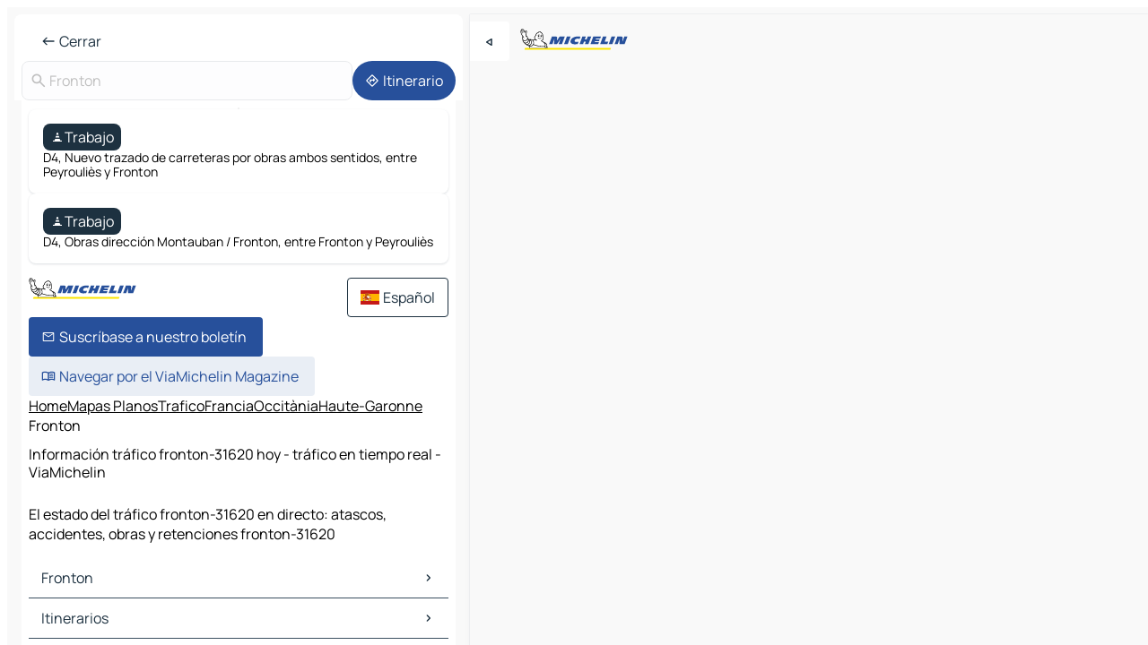

--- FILE ---
content_type: text/html
request_url: https://www.viamichelin.es/mapas-planos/trafico/francia/occitania/haute_garonne/fronton-31620
body_size: 13520
content:
<!doctype html>
<html lang="es">

<head>
	<meta charset="utf-8" />
	<meta name="viewport" content="width=device-width, initial-scale=1, maximum-scale=1, user-scalable=no" />
	<meta name="apple-itunes-app" content="app-id=443142682" />
	<!-- start app -->
	
		<link href="../../../../../_app/immutable/assets/vnd.D6Q4K2v3.css" rel="stylesheet">
		<link href="../../../../../_app/immutable/assets/lib.C_dvSNBa.css" rel="stylesheet">
		<link href="../../../../../_app/immutable/assets/vnd.Dmjc78Y1.css" rel="stylesheet">
		<link href="../../../../../_app/immutable/assets/0.CLOjV44I.css" rel="stylesheet">
		<link href="../../../../../_app/immutable/assets/2.DTvqgUuk.css" rel="stylesheet">
		<link href="../../../../../_app/immutable/assets/13.DYISXNmz.css" rel="stylesheet"><!--1xg1a3p--><!--[!--><!--]--> <!--[!--><!--]--> <!--[!--><!--]--> <meta name="description" content="El estado del tráfico fronton-31620 en directo: atascos, accidentes, obras y retenciones fronton-31620"/> <meta property="og:type" content="website"/> <meta property="og:site_name" content="ViaMichelin"/> <!--[--><meta property="og:title" content="Información tráfico fronton-31620 hoy - tráfico en tiempo real - ViaMichelin"/><!--]--> <!--[--><meta property="og:description" content="El estado del tráfico fronton-31620 en directo: atascos, accidentes, obras y retenciones fronton-31620"/><!--]--> <!--[--><meta property="og:image" content="https://www.viamichelin.es/_app/immutable/assets/logo-social.CPCa_Ogs.png"/><!--]--> <!--[!--><!--]--> <!--[--><link rel="alternate" href="https://www.viamichelin.at/karten-stadtplan/verkehr/frankreich/okzitanien/haute_garonne/fronton-31620" hreflang="de-at"/><link rel="alternate" href="https://fr.viamichelin.be/cartes-plans/trafic/france/occitanie/haute_garonne/fronton-31620" hreflang="fr-be"/><link rel="alternate" href="https://nl.viamichelin.be/kaarten-plattegronden/verkeer/frankrijk/occitanie/haute_garonne/fronton-31620" hreflang="nl-be"/><link rel="alternate" href="https://de.viamichelin.ch/karten-stadtplan/verkehr/frankreich/okzitanien/haute_garonne/fronton-31620" hreflang="de-ch"/><link rel="alternate" href="https://fr.viamichelin.ch/cartes-plans/trafic/france/occitanie/haute_garonne/fronton-31620" hreflang="fr-ch"/><link rel="alternate" href="https://it.viamichelin.ch/mappe-piantine/traffico/francia/occitania/alta_garonna/fronton-31620" hreflang="it-ch"/><link rel="alternate" href="https://www.viamichelin.com/maps/traffic/france/occitania/haute_garonne/fronton-31620" hreflang="en"/><link rel="alternate" href="https://www.viamichelin.de/karten-stadtplan/verkehr/frankreich/okzitanien/haute_garonne/fronton-31620" hreflang="de"/><link rel="alternate" href="https://www.viamichelin.fr/cartes-plans/trafic/france/occitanie/haute_garonne/fronton-31620" hreflang="fr"/><link rel="alternate" href="https://www.viamichelin.it/mappe-piantine/traffico/francia/occitania/alta_garonna/fronton-31620" hreflang="it"/><link rel="alternate" href="https://www.viamichelin.ie/maps/traffic/france/occitania/haute_garonne/fronton-31620" hreflang="en-ie"/><link rel="alternate" href="https://www.viamichelin.nl/kaarten-plattegronden/verkeer/frankrijk/occitanie/haute_garonne/fronton-31620" hreflang="nl"/><link rel="alternate" href="https://www.viamichelin.pt/mapas-plantas/trafego/franca/occitania/alta_garona/fronton-31620" hreflang="pt"/><link rel="alternate" href="https://www.viamichelin.co.uk/maps/traffic/france/occitania/haute_garonne/fronton-31620" hreflang="en-gb"/><!--]--> <!--[!--><!--]--><!----><title>Información tráfico fronton-31620 hoy - tráfico en tiempo real - ViaMichelin</title>
	<!-- end app -->

	<meta name="google-site-verification" content="UpXClFtqkKt7U6elSe76mrbDX1MUyBG92pOBZagXOa0" />

	<link rel="icon" href="../../../../../favicon.png" />

	<!-- Start Consent -->
	<script nonce="fWMHPW0PGjwFLG2ACDP+5g==" id="spcloader" async fetchpriority="high" type="text/javascript"
		src="https://sdk.privacy-center.org/a1a55c7f-7f45-4e4b-80ac-b48e44c2fe99/loader.js?target=www.viamichelin.es"></script>
	<script nonce="fWMHPW0PGjwFLG2ACDP+5g==" type="text/javascript" async>
			window.didomiOnReady = window.didomiOnReady || [];
			window.didomiEventListeners = window.didomiEventListeners || [];

			window.didomiEventListeners.push(
				{
					event: "notice.shown",
					listener() {
						const $link = document.querySelector(
							".didomi-notice-view-partners-link-in-text"
						);
						if (!$link) {
							return;
						}
						$link.removeAttribute("href");
						$link.addEventListener("click", () => {
							Didomi.preferences.show("vendors");
						});
					},
				},
				{
					event: "notice.clickagree",
					listener() {
						window.postMessage({ type: 'didomi_clickagree'})
					}
				}
			);

			window.didomiConfig = {
				user: {
					bots: {
						consentRequired: false,
					},
				},
				preferences: {
					showWhenConsentIsMissing: false,
				},
			};

			window.gdprAppliesGlobally = true;
			// prettier-ignore
			!function(){function t(e){if(!window.frames[e]){if(document.body&&document.body.firstChild){let a=document.body,n=document.createElement("iframe");n.style.display="none",n.name=e,n.title=e,a.insertBefore(n,a.firstChild)}else setTimeout(function(){t(e)},5)}}function e(t,e,a,n,i){function r(t,a,n,r){if("function"!=typeof n)return;window[e]||(window[e]=[]);let s=!1;i&&(s=i(t,r,n)),s||window[e].push({command:t,version:a,callback:n,parameter:r})}function s(e){if(!window[t]||!0!==window[t].stub||!e.data)return;let i="string"==typeof e.data,r;try{r=i?JSON.parse(e.data):e.data}catch(s){return}if(r[a]){let f=r[a];window[t](f.command,f.version,function(t,a){let r={};r[n]={returnValue:t,success:a,callId:f.callId},e.source.postMessage(i?JSON.stringify(r):r,"*")},f.parameter)}}r.stub=!0,r.stubVersion=2,"function"!=typeof window[t]&&(window[t]=r,window.addEventListener?window.addEventListener("message",s,!1):window.attachEvent("onmessage",s))}e("__uspapi","__uspapiBuffer","__uspapiCall","__uspapiReturn"),t("__uspapiLocator"),e("__tcfapi","__tcfapiBuffr","__tcl","__tcfapiReturn"),t("__tcfapiLocator")}();
		</script>
	<!-- End Consent -->

	<!-- Start Google tag manager -->
	<script src="https://www.googletagmanager.com/gtag/js?id=G-PY5TYL9BYH" defer type="didomi/javascript"
		nonce="fWMHPW0PGjwFLG2ACDP+5g==" fetchpriority="low"></script>
	<script nonce="fWMHPW0PGjwFLG2ACDP+5g==" type="text/javascript" defer>
			window.dataLayer = window.dataLayer || [];
			function gtag() {
				dataLayer.push(arguments);
			}
			gtag('js', new Date());
			gtag('config', 'G-PY5TYL9BYH', { send_page_view: false });
		</script>
	<!-- End Google tag manager -->
</head>

<body data-sveltekit-preload-data="hover" class="text-body">
	<div style="display: contents"><!--[--><!--[--><!----><!--[--><!--]--> <!--[--><!----><div class="main-container bg-neutral-weak homepage svelte-9k52vj" style="--bottomsheet-height-offset: -0px;"><div class="map svelte-9k52vj"><div class="h-full w-full md:shadow-smooth-block md:relative svelte-6wt9i2" data-testid="map-container"><!--[!--><!--]--></div><!----> <!--[--><div class="absolute top-4 left-0 size-11 z-ontop hidden md:block"><button type="button" class="btn-filled-white btn-md rd-l-0 min-w-max"><!--[!--><!--[--><!----><span class="flex w-max size-3.5"><!--[--><!----><span class="icon-arrow-back-left inline-block"><!----></span><!----><!--]--><!----></span><!----><!--]--> <!--[!--><!--]--> <!--[!--><!--]--><!--]--> <!--[!--><!--]--></button><!----></div><!--]--> <img src="/_app/immutable/assets/vm-logo-bib-michelin.Dd_LzvJh.svg" alt="Michelin" class="absolute left-14 top-6 md:block hidden z-hover" height="24" width="120"/> <img height="32" width="126" src="/_app/immutable/assets/vm-logo-large.BEgj6SJ1.svg" alt="ViaMichelin" class="absolute-center-x top-2 md:hidden z-hover"/></div> <!--[!--><!--]--> <div class="slot-container md:p-2 md:pr-0 md:h-dvh printable svelte-9k52vj"><div class="md:overflow-hidden md:rd-2 md:h-dvh max-h-full printable"><div class="slot-wrapper h-full scrollbar-thin printable md:bg-neutral-weakest svelte-9k52vj"><!--[!--><!--]--> <!--[--><!----><!--[!--><!----><div><div class="searchtools w-full md:flex md:flex-wrap md:gap-4 md:bg-transparent md:px-2 md:pt-2 svelte-1kj4v11" data-testid="map-search-panel"><!--[!--><!--]--> <!--[--><header role="banner" class="flex items-center w-full py-1 justify-between px-2 md:py-0"><!--[!--><!--[!--><!--[--><!--[!--><button type="button" class="btn-filled-white btn-md min-w-max"><!--[!--><!--[--><!----><span class="flex w-max"><!--[--><!----><span class="icon-west inline-block"><!----></span><!----><!--]--><!----></span><!----><!--]--> <!--[--><span class="ml-1">Cerrar</span><!--]--> <!--[!--><!--]--><!--]--> <!--[!--><!--]--></button><!--]--><!--]--><!--]--><!--]--> <!--[!--><!--[!--><!--]--><!--]--></header><!----><!--]--> <div class="flex gap-2 w-full md:p-0 md:bg-transparent border-coloredneutral-weakest rounded-full p-2"><div class="search relative w-full min-w-0  svelte-oeoh2d"><label for="address-search" class="text-sm"> <span class="input-container flex items-center p-2 w-full text-5 gap-1 rd-2 relative b-solid b-0.5 border-coloredneutral-weakest element-disabled bg-neutral-soft text-neutral svelte-xzp1b6"><!--[--><!----><span class="icon-search inline-block w-5 "><!----></span><!----><!--]--> <input type="text" id="address-search" class="input min-w-0 text-md text-coloredneutral b-0 flex-grow bg-transparent placeholder:text-neutral disabled:text-neutral svelte-xzp1b6" placeholder="¿Adónde vamos?" aria-label="¿Adónde vamos?" disabled autocomplete="off" value="Fronton"/> <!--[!--><!--]--> <!--[!--><!--]--></span></label><!----> <ul class="results rd-2 absolute z-hover w-full m-0 mt-1 p-0 shadow-smooth-bottom-2 bg-neutral-weakest text-coloredneutral text-md svelte-oeoh2d" role="listbox" aria-label="Resultados de la búsqueda"><!--[!--><!--]--><!----> <!--[!--><!--]--><!----> <!--[!--><!--[!--><!--]--><!--]--><!----></ul></div><!----> <!--[--><button type="button" aria-label="Itinerario" class="btn-filled-primary btn-md z-infront rounded-full min-w-max"><!--[!--><!--[--><!----><span class="flex w-max"><!--[--><!----><span class="icon-directions inline-block"><!----></span><!----><!--]--><!----></span><!----><!--]--> <!--[--><span class="ml-1">Itinerario</span><!--]--> <!--[!--><!--]--><!--]--> <!--[!--><!--]--></button><!--]--></div></div></div><!----> <div class="traffic-container bg-neutral-weak px-2 rd-2 pb-0 md:rd-0 md:block block svelte-teolui"><button type="button" class="handle relative w-full p-4 rd-2 b-0 grid place-items-center bg-transparent md:hidden" aria-label="Abrir el panel" style="height: 40px;"><span class="rd-2 w-20 h-2 bg-base-15"></span></button><!----> <div class="bg-neutral-weakest"><div class="flex flex-col gap-4 p-2 items-center"><div class="border-neutral-soft border-0.5 border-solid"></div> <!--[!--><!--[--><!--[--><div class="rd-2 p-4 flex flex-col gap-2 shadow-smooth-bottom-1 bg-neutral-weakest w-full"><!--[!--><div class="flex items-center justify-center w-max shrink-0  rd-2 py-1 px-2 bg-coloredneutral text-neutral-weakest svelte-snfjjm"><!--[!--><!--[!--><!--[--><!----><div class="flex w-max"><!--[--><!----><div class="icon-construction-cone inline-block"><!----></div><!----><!--]--><!----></div><!----><!--]--> <!--[--><span>Trabajo</span><!--]--> <!--[!--><!--]--><!--]--><!--]--></div><!----> <div class="text-sm">D4, Nuevo trazado de carreteras por obras ambos sentidos, entre Peyrouliès y Fronton</div><!--]--></div><!----> <!--[!--><!--]--><div class="rd-2 p-4 flex flex-col gap-2 shadow-smooth-bottom-1 bg-neutral-weakest w-full"><!--[!--><div class="flex items-center justify-center w-max shrink-0  rd-2 py-1 px-2 bg-coloredneutral text-neutral-weakest svelte-snfjjm"><!--[!--><!--[!--><!--[--><!----><div class="flex w-max"><!--[--><!----><div class="icon-construction-cone inline-block"><!----></div><!----><!--]--><!----></div><!----><!--]--> <!--[--><span>Trabajo</span><!--]--> <!--[!--><!--]--><!--]--><!--]--></div><!----> <div class="text-sm">D4, Obras dirección Montauban / Fronton, entre Fronton y Peyrouliès</div><!--]--></div><!----> <!--[--><!----><div id="div-gpt-ad-mpu_haut" class="ad size-full max-h-[var(--height)] max-w-[var(--width)] overflow-hidden md:max-h-[var(--md-height)] md:max-w-[var(--md-width)] div-gpt-ad-mpu_haut svelte-15hg1g9" style=" --width:300px; --height:250px; --md-width:300px; --md-height:250px; " data-testid="ad-traffic"></div><!----><!--]--><!--]--><!--]--><!--]--></div></div><!----> <footer role="contentinfo" data-sveltekit-preload-data="tap" class="bg-neutral-weakest flex flex-col gap-6 p-2 pb-0  svelte-1b4fnhr"><div class="flex flex-col gap-4 "><div class="flex justify-between"><img src="/_app/immutable/assets/vm-logo-bib-michelin.Dd_LzvJh.svg" alt="Michelin" height="24" width="120"/> <button type="button" class="btn-outline-primary btn-md min-w-max"><!--[!--><!--[--><!----><span class="flex w-max"><!--[--><!----><span class="icon-flag-es inline-block"><!----></span><!----><!--]--><!----></span><!----><!--]--> <!--[--><span class="ml-1">Español</span><!--]--> <!--[!--><!--]--><!--]--> <!--[!--><!--]--></button><!----></div> <div class="flex flex-col md:flex-row md:flex-wrap gap-4"><!--[--><a href="https://3fe75001.sibforms.com/serve/[base64]" class="min-w-max btn-filled-primary btn-md svelte-1b8k1k" rel="noopener" target="_blank"><!--[!--><!--[--><!----><div class="flex w-max"><!--[--><!----><div class="icon-mail inline-block"><!----></div><!----><!--]--><!----></div><!----><!--]--> <!--[--><span class="px-1">Suscríbase a nuestro boletín</span><!--]--> <!--[!--><!--]--><!--]--></a><!--]--> <a href="https://www.viamichelin.es/magazine/?utm_source=viamichelin_web&amp;utm_medium=browse_button" class="min-w-max btn-filled-light btn-md svelte-1b8k1k" rel="external noopener" target="_blank"><!--[!--><!--[--><!----><div class="flex w-max"><!--[--><!----><div class="icon-menu-book inline-block"><!----></div><!----><!--]--><!----></div><!----><!--]--> <!--[--><span class="px-1">Navegar por el ViaMichelin Magazine</span><!--]--> <!--[!--><!--]--><!--]--></a><!----></div></div> <!--[!--><!--]--> <!--[!--><!--]--><!----> <!--[--><!--[--><ol itemscope="" itemtype="http://schema.org/BreadcrumbList" class="breadcrumbs flex flex-wrap p-0 items-center whitespace-nowrap svelte-qo6nxf"><li itemprop="itemListElement" itemtype="http://schema.org/ListItem" itemscope="" class="svelte-qo6nxf"><a href="/" class="link inline svelte-1b8k1k" itemprop="item"><!--[--><span itemprop="name">Home</span><!----><!--]--></a><!----> <meta itemprop="position" content="0"/></li> <!--[--><!--[--><li itemprop="itemListElement" itemtype="http://schema.org/ListItem" itemscope="" class="svelte-qo6nxf"><!--[--><a href="/mapas-planos" class="link inline svelte-1b8k1k" itemprop="item" data-sveltekit-preload-data="off"><!--[--><span itemprop="name">Mapas Planos</span><!----><!--]--></a><!--]--> <meta itemprop="position" content="1"/></li><!--]--><!--[--><li itemprop="itemListElement" itemtype="http://schema.org/ListItem" itemscope="" class="svelte-qo6nxf"><!--[--><a href="/mapas-planos/trafico" class="link inline svelte-1b8k1k" itemprop="item" data-sveltekit-preload-data="off"><!--[--><span itemprop="name">Trafico</span><!----><!--]--></a><!--]--> <meta itemprop="position" content="2"/></li><!--]--><!--[--><li itemprop="itemListElement" itemtype="http://schema.org/ListItem" itemscope="" class="svelte-qo6nxf"><!--[--><a href="/mapas-planos/trafico/francia" class="link inline svelte-1b8k1k" itemprop="item" data-sveltekit-preload-data="off"><!--[--><span itemprop="name">Francia</span><!----><!--]--></a><!--]--> <meta itemprop="position" content="3"/></li><!--]--><!--[--><li itemprop="itemListElement" itemtype="http://schema.org/ListItem" itemscope="" class="svelte-qo6nxf"><!--[--><a href="/mapas-planos/trafico/francia/occitania" class="link inline svelte-1b8k1k" itemprop="item" data-sveltekit-preload-data="off"><!--[--><span itemprop="name">Occitània</span><!----><!--]--></a><!--]--> <meta itemprop="position" content="4"/></li><!--]--><!--[--><li itemprop="itemListElement" itemtype="http://schema.org/ListItem" itemscope="" class="svelte-qo6nxf"><!--[--><a href="/mapas-planos/trafico/francia/occitania/haute_garonne" class="link inline svelte-1b8k1k" itemprop="item" data-sveltekit-preload-data="off"><!--[--><span itemprop="name">Haute-Garonne</span><!----><!--]--></a><!--]--> <meta itemprop="position" content="5"/></li><!--]--><!--[--><li itemprop="itemListElement" itemtype="http://schema.org/ListItem" itemscope="" class="svelte-qo6nxf"><!--[!--><span itemprop="name" class="text-md text-neutral-strongest">Fronton</span><!--]--> <meta itemprop="position" content="6"/></li><!--]--><!--]--></ol><!--]--> <!--[--><h1 class="text-md font-medium">Información tráfico fronton-31620 hoy - tráfico en tiempo real - ViaMichelin</h1><!--]--> <!--[--><!--[!--><p class="description">El estado del tráfico fronton-31620 en directo: atascos, accidentes, obras y retenciones fronton-31620</p><!--]--><!--]--> <!--[!--><!--]--> <!--[--><section class="flex flex-col gap-0 p-0 m-0"><!--[--><h2 class="border-b-1 border-b-solid text-coloredneutral-soft text-bold text-md m-0" data-testid="seo-footer-link-block-title"><button type="button" class="btn-ghost-primary btn-md w-full justify-between min-w-max"><!--[!--><!--[!--><!--]--> <!--[--><span class="mr-1">Fronton</span><!--]--> <!--[--><!----><span class="flex w-max"><!--[--><!----><span class="icon-chevron-right inline-block"><!----></span><!----><!--]--><!----></span><!----><!--]--><!--]--> <!--[!--><!--]--></button><!----></h2> <ul data-testid="seo-footer-link-block-list" class="svelte-1ba0xl7"><!--[--><li><a href="/mapas-planos/francia/occitania/haute_garonne/fronton-31620" class="min-w-max link flex justify-start svelte-1b8k1k"><!--[!--><!--[!--><!--]--> <!--[--><span class="px-1">Fronton Mapas Planos</span><!--]--> <!--[!--><!--]--><!--]--></a><!----></li><li><a href="/mapas-planos/trafico/francia/occitania/haute_garonne/fronton-31620" class="min-w-max link flex justify-start svelte-1b8k1k"><!--[!--><!--[!--><!--]--> <!--[--><span class="px-1">Fronton Trafico</span><!--]--> <!--[!--><!--]--><!--]--></a><!----></li><li><a href="/mapas-planos/hoteles/francia/occitania/haute_garonne/fronton-31620" class="min-w-max link flex justify-start svelte-1b8k1k"><!--[!--><!--[!--><!--]--> <!--[--><span class="px-1">Fronton Hoteles</span><!--]--> <!--[!--><!--]--><!--]--></a><!----></li><li><a href="/mapas-planos/restaurantes/francia/occitania/haute_garonne/fronton-31620" class="min-w-max link flex justify-start svelte-1b8k1k"><!--[!--><!--[!--><!--]--> <!--[--><span class="px-1">Fronton Restaurantes</span><!--]--> <!--[!--><!--]--><!--]--></a><!----></li><li><a href="/mapas-planos/lugares-turisticos/francia/occitania/haute_garonne/fronton-31620" class="min-w-max link flex justify-start svelte-1b8k1k"><!--[!--><!--[!--><!--]--> <!--[--><span class="px-1">Fronton Lugares Turisticos</span><!--]--> <!--[!--><!--]--><!--]--></a><!----></li><li><a href="/mapas-planos/estaciones-servicio/francia/occitania/haute_garonne/fronton-31620" class="min-w-max link flex justify-start svelte-1b8k1k"><!--[!--><!--[!--><!--]--> <!--[--><span class="px-1">Fronton Estaciones-servicio</span><!--]--> <!--[!--><!--]--><!--]--></a><!----></li><li><a href="/mapas-planos/aparcamientos/francia/occitania/haute_garonne/fronton-31620" class="min-w-max link flex justify-start svelte-1b8k1k"><!--[!--><!--[!--><!--]--> <!--[--><span class="px-1">Fronton Aparcamientos</span><!--]--> <!--[!--><!--]--><!--]--></a><!----></li><!--]--></ul><!--]--> <!--[--><h2 class="border-b-1 border-b-solid text-coloredneutral-soft text-bold text-md m-0" data-testid="seo-footer-link-block-title"><button type="button" class="btn-ghost-primary btn-md w-full justify-between min-w-max"><!--[!--><!--[!--><!--]--> <!--[--><span class="mr-1">Itinerarios</span><!--]--> <!--[--><!----><span class="flex w-max"><!--[--><!----><span class="icon-chevron-right inline-block"><!----></span><!----><!--]--><!----></span><!----><!--]--><!--]--> <!--[!--><!--]--></button><!----></h2> <ul data-testid="seo-footer-link-block-list" class="svelte-1ba0xl7"><!--[--><li><a href="/itinerarios/resultados/fronton-31620-haute_garonne-occitania-francia-to-montauban-82000-tarn_et_garonne-occitania-francia" class="min-w-max link flex justify-start svelte-1b8k1k"><!--[!--><!--[!--><!--]--> <!--[--><span class="px-1">Itinerarios Fronton - Montaubán</span><!--]--> <!--[!--><!--]--><!--]--></a><!----></li><li><a href="/itinerarios/resultados/fronton-31620-haute_garonne-occitania-francia-to-castelnau_d_estretefonds-31620-haute_garonne-occitania-francia" class="min-w-max link flex justify-start svelte-1b8k1k"><!--[!--><!--[!--><!--]--> <!--[--><span class="px-1">Itinerarios Fronton - Castelnau-d'Estrétefonds</span><!--]--> <!--[!--><!--]--><!--]--></a><!----></li><li><a href="/itinerarios/resultados/fronton-31620-haute_garonne-occitania-francia-to-bouloc-31620-haute_garonne-occitania-francia" class="min-w-max link flex justify-start svelte-1b8k1k"><!--[!--><!--[!--><!--]--> <!--[--><span class="px-1">Itinerarios Fronton - Bouloc</span><!--]--> <!--[!--><!--]--><!--]--></a><!----></li><li><a href="/itinerarios/resultados/fronton-31620-haute_garonne-occitania-francia-to-grisolles-82170-tarn_et_garonne-occitania-francia" class="min-w-max link flex justify-start svelte-1b8k1k"><!--[!--><!--[!--><!--]--> <!--[--><span class="px-1">Itinerarios Fronton - Grisolles</span><!--]--> <!--[!--><!--]--><!--]--></a><!----></li><li><a href="/itinerarios/resultados/fronton-31620-haute_garonne-occitania-francia-to-labastide_saint_pierre-82370-tarn_et_garonne-occitania-francia" class="min-w-max link flex justify-start svelte-1b8k1k"><!--[!--><!--[!--><!--]--> <!--[--><span class="px-1">Itinerarios Fronton - Labastide-Saint-Pierre</span><!--]--> <!--[!--><!--]--><!--]--></a><!----></li><li><a href="/itinerarios/resultados/fronton-31620-haute_garonne-occitania-francia-to-villemur_sur_tarn-31340-haute_garonne-occitania-francia" class="min-w-max link flex justify-start svelte-1b8k1k"><!--[!--><!--[!--><!--]--> <!--[--><span class="px-1">Itinerarios Fronton - Villemur-sur-Tarn</span><!--]--> <!--[!--><!--]--><!--]--></a><!----></li><li><a href="/itinerarios/resultados/fronton-31620-haute_garonne-occitania-francia-to-grenade-31330-haute_garonne-occitania-francia" class="min-w-max link flex justify-start svelte-1b8k1k"><!--[!--><!--[!--><!--]--> <!--[--><span class="px-1">Itinerarios Fronton - Grenade</span><!--]--> <!--[!--><!--]--><!--]--></a><!----></li><li><a href="/itinerarios/resultados/fronton-31620-haute_garonne-occitania-francia-to-saint_jory-31790-haute_garonne-occitania-francia" class="min-w-max link flex justify-start svelte-1b8k1k"><!--[!--><!--[!--><!--]--> <!--[--><span class="px-1">Itinerarios Fronton - Saint-Jory</span><!--]--> <!--[!--><!--]--><!--]--></a><!----></li><li><a href="/itinerarios/resultados/fronton-31620-haute_garonne-occitania-francia-to-verdun_sur_garonne-82600-tarn_et_garonne-occitania-francia" class="min-w-max link flex justify-start svelte-1b8k1k"><!--[!--><!--[!--><!--]--> <!--[--><span class="px-1">Itinerarios Fronton - Verdun-sur-Garonne</span><!--]--> <!--[!--><!--]--><!--]--></a><!----></li><li><a href="/itinerarios/resultados/fronton-31620-haute_garonne-occitania-francia-to-bruguieres-31150-haute_garonne-occitania-francia" class="min-w-max link flex justify-start svelte-1b8k1k"><!--[!--><!--[!--><!--]--> <!--[--><span class="px-1">Itinerarios Fronton - Bruguières</span><!--]--> <!--[!--><!--]--><!--]--></a><!----></li><li><a href="/itinerarios/resultados/fronton-31620-haute_garonne-occitania-francia-to-gratentour-31150-haute_garonne-occitania-francia" class="min-w-max link flex justify-start svelte-1b8k1k"><!--[!--><!--[!--><!--]--> <!--[--><span class="px-1">Itinerarios Fronton - Gratentour</span><!--]--> <!--[!--><!--]--><!--]--></a><!----></li><li><a href="/itinerarios/resultados/fronton-31620-haute_garonne-occitania-francia-to-bressols-82710-tarn_et_garonne-occitania-francia" class="min-w-max link flex justify-start svelte-1b8k1k"><!--[!--><!--[!--><!--]--> <!--[--><span class="px-1">Itinerarios Fronton - Bressols</span><!--]--> <!--[!--><!--]--><!--]--></a><!----></li><li><a href="/itinerarios/resultados/fronton-31620-haute_garonne-occitania-francia-to-merville-31330-haute_garonne-occitania-francia" class="min-w-max link flex justify-start svelte-1b8k1k"><!--[!--><!--[!--><!--]--> <!--[--><span class="px-1">Itinerarios Fronton - Merville</span><!--]--> <!--[!--><!--]--><!--]--></a><!----></li><li><a href="/itinerarios/resultados/fronton-31620-haute_garonne-occitania-francia-to-seilh-31840-haute_garonne-occitania-francia" class="min-w-max link flex justify-start svelte-1b8k1k"><!--[!--><!--[!--><!--]--> <!--[--><span class="px-1">Itinerarios Fronton - Seilh</span><!--]--> <!--[!--><!--]--><!--]--></a><!----></li><li><a href="/itinerarios/resultados/fronton-31620-haute_garonne-occitania-francia-to-pechbonnieu-31140-haute_garonne-occitania-francia" class="min-w-max link flex justify-start svelte-1b8k1k"><!--[!--><!--[!--><!--]--> <!--[--><span class="px-1">Itinerarios Fronton - Pechbonnieu</span><!--]--> <!--[!--><!--]--><!--]--></a><!----></li><li><a href="/itinerarios/resultados/fronton-31620-haute_garonne-occitania-francia-to-saint_alban-31140-haute_garonne-occitania-francia" class="min-w-max link flex justify-start svelte-1b8k1k"><!--[!--><!--[!--><!--]--> <!--[--><span class="px-1">Itinerarios Fronton - Saint-Alban</span><!--]--> <!--[!--><!--]--><!--]--></a><!----></li><li><a href="/itinerarios/resultados/fronton-31620-haute_garonne-occitania-francia-to-castelginest-31780-haute_garonne-occitania-francia" class="min-w-max link flex justify-start svelte-1b8k1k"><!--[!--><!--[!--><!--]--> <!--[--><span class="px-1">Itinerarios Fronton - Castelginest</span><!--]--> <!--[!--><!--]--><!--]--></a><!----></li><li><a href="/itinerarios/resultados/fronton-31620-haute_garonne-occitania-francia-to-fenouillet-31140-haute_garonne-occitania-francia" class="min-w-max link flex justify-start svelte-1b8k1k"><!--[!--><!--[!--><!--]--> <!--[--><span class="px-1">Itinerarios Fronton - Fenouillet</span><!--]--> <!--[!--><!--]--><!--]--></a><!----></li><li><a href="/itinerarios/resultados/fronton-31620-haute_garonne-occitania-francia-to-bessieres-31660-haute_garonne-occitania-francia" class="min-w-max link flex justify-start svelte-1b8k1k"><!--[!--><!--[!--><!--]--> <!--[--><span class="px-1">Itinerarios Fronton - Bessières</span><!--]--> <!--[!--><!--]--><!--]--></a><!----></li><li><a href="/itinerarios/resultados/fronton-31620-haute_garonne-occitania-francia-to-montech-82700-tarn_et_garonne-occitania-francia" class="min-w-max link flex justify-start svelte-1b8k1k"><!--[!--><!--[!--><!--]--> <!--[--><span class="px-1">Itinerarios Fronton - Montech</span><!--]--> <!--[!--><!--]--><!--]--></a><!----></li><!--]--></ul><!--]--> <!--[--><!--[--><h2 class="border-b-1 border-b-solid text-coloredneutral-soft text-bold text-md m-0" data-testid="seo-footer-link-block-title"><button type="button" class="btn-ghost-primary btn-md w-full justify-between min-w-max"><!--[!--><!--[!--><!--]--> <!--[--><span class="mr-1">Mapas Planos</span><!--]--> <!--[--><!----><span class="flex w-max"><!--[--><!----><span class="icon-chevron-right inline-block"><!----></span><!----><!--]--><!----></span><!----><!--]--><!--]--> <!--[!--><!--]--></button><!----></h2> <ul data-testid="seo-footer-link-block-list" class="svelte-1ba0xl7"><!--[--><li><a href="/mapas-planos/francia/occitania/tarn_et_garonne/montauban-82000" class="min-w-max link flex justify-start svelte-1b8k1k"><!--[!--><!--[!--><!--]--> <!--[--><span class="px-1">Mapas Planos Montaubán</span><!--]--> <!--[!--><!--]--><!--]--></a><!----></li><li><a href="/mapas-planos/francia/occitania/haute_garonne/castelnau_d_estretefonds-31620" class="min-w-max link flex justify-start svelte-1b8k1k"><!--[!--><!--[!--><!--]--> <!--[--><span class="px-1">Mapas Planos Castelnau-d'Estrétefonds</span><!--]--> <!--[!--><!--]--><!--]--></a><!----></li><li><a href="/mapas-planos/francia/occitania/haute_garonne/bouloc-31620" class="min-w-max link flex justify-start svelte-1b8k1k"><!--[!--><!--[!--><!--]--> <!--[--><span class="px-1">Mapas Planos Bouloc</span><!--]--> <!--[!--><!--]--><!--]--></a><!----></li><li><a href="/mapas-planos/francia/occitania/tarn_et_garonne/grisolles-82170" class="min-w-max link flex justify-start svelte-1b8k1k"><!--[!--><!--[!--><!--]--> <!--[--><span class="px-1">Mapas Planos Grisolles</span><!--]--> <!--[!--><!--]--><!--]--></a><!----></li><li><a href="/mapas-planos/francia/occitania/tarn_et_garonne/labastide_saint_pierre-82370" class="min-w-max link flex justify-start svelte-1b8k1k"><!--[!--><!--[!--><!--]--> <!--[--><span class="px-1">Mapas Planos Labastide-Saint-Pierre</span><!--]--> <!--[!--><!--]--><!--]--></a><!----></li><li><a href="/mapas-planos/francia/occitania/haute_garonne/villemur_sur_tarn-31340" class="min-w-max link flex justify-start svelte-1b8k1k"><!--[!--><!--[!--><!--]--> <!--[--><span class="px-1">Mapas Planos Villemur-sur-Tarn</span><!--]--> <!--[!--><!--]--><!--]--></a><!----></li><li><a href="/mapas-planos/francia/occitania/haute_garonne/grenade-31330" class="min-w-max link flex justify-start svelte-1b8k1k"><!--[!--><!--[!--><!--]--> <!--[--><span class="px-1">Mapas Planos Grenade</span><!--]--> <!--[!--><!--]--><!--]--></a><!----></li><li><a href="/mapas-planos/francia/occitania/haute_garonne/saint_jory-31790" class="min-w-max link flex justify-start svelte-1b8k1k"><!--[!--><!--[!--><!--]--> <!--[--><span class="px-1">Mapas Planos Saint-Jory</span><!--]--> <!--[!--><!--]--><!--]--></a><!----></li><li><a href="/mapas-planos/francia/occitania/tarn_et_garonne/verdun_sur_garonne-82600" class="min-w-max link flex justify-start svelte-1b8k1k"><!--[!--><!--[!--><!--]--> <!--[--><span class="px-1">Mapas Planos Verdun-sur-Garonne</span><!--]--> <!--[!--><!--]--><!--]--></a><!----></li><li><a href="/mapas-planos/francia/occitania/haute_garonne/bruguieres-31150" class="min-w-max link flex justify-start svelte-1b8k1k"><!--[!--><!--[!--><!--]--> <!--[--><span class="px-1">Mapas Planos Bruguières</span><!--]--> <!--[!--><!--]--><!--]--></a><!----></li><li><a href="/mapas-planos/francia/occitania/haute_garonne/gratentour-31150" class="min-w-max link flex justify-start svelte-1b8k1k"><!--[!--><!--[!--><!--]--> <!--[--><span class="px-1">Mapas Planos Gratentour</span><!--]--> <!--[!--><!--]--><!--]--></a><!----></li><li><a href="/mapas-planos/francia/occitania/tarn_et_garonne/bressols-82710" class="min-w-max link flex justify-start svelte-1b8k1k"><!--[!--><!--[!--><!--]--> <!--[--><span class="px-1">Mapas Planos Bressols</span><!--]--> <!--[!--><!--]--><!--]--></a><!----></li><li><a href="/mapas-planos/francia/occitania/haute_garonne/merville-31330" class="min-w-max link flex justify-start svelte-1b8k1k"><!--[!--><!--[!--><!--]--> <!--[--><span class="px-1">Mapas Planos Merville</span><!--]--> <!--[!--><!--]--><!--]--></a><!----></li><li><a href="/mapas-planos/francia/occitania/haute_garonne/seilh-31840" class="min-w-max link flex justify-start svelte-1b8k1k"><!--[!--><!--[!--><!--]--> <!--[--><span class="px-1">Mapas Planos Seilh</span><!--]--> <!--[!--><!--]--><!--]--></a><!----></li><li><a href="/mapas-planos/francia/occitania/haute_garonne/pechbonnieu-31140" class="min-w-max link flex justify-start svelte-1b8k1k"><!--[!--><!--[!--><!--]--> <!--[--><span class="px-1">Mapas Planos Pechbonnieu</span><!--]--> <!--[!--><!--]--><!--]--></a><!----></li><li><a href="/mapas-planos/francia/occitania/haute_garonne/saint_alban-31140" class="min-w-max link flex justify-start svelte-1b8k1k"><!--[!--><!--[!--><!--]--> <!--[--><span class="px-1">Mapas Planos Saint-Alban</span><!--]--> <!--[!--><!--]--><!--]--></a><!----></li><li><a href="/mapas-planos/francia/occitania/haute_garonne/castelginest-31780" class="min-w-max link flex justify-start svelte-1b8k1k"><!--[!--><!--[!--><!--]--> <!--[--><span class="px-1">Mapas Planos Castelginest</span><!--]--> <!--[!--><!--]--><!--]--></a><!----></li><li><a href="/mapas-planos/francia/occitania/haute_garonne/fenouillet-31140" class="min-w-max link flex justify-start svelte-1b8k1k"><!--[!--><!--[!--><!--]--> <!--[--><span class="px-1">Mapas Planos Fenouillet</span><!--]--> <!--[!--><!--]--><!--]--></a><!----></li><li><a href="/mapas-planos/francia/occitania/haute_garonne/bessieres-31660" class="min-w-max link flex justify-start svelte-1b8k1k"><!--[!--><!--[!--><!--]--> <!--[--><span class="px-1">Mapas Planos Bessières</span><!--]--> <!--[!--><!--]--><!--]--></a><!----></li><li><a href="/mapas-planos/francia/occitania/tarn_et_garonne/montech-82700" class="min-w-max link flex justify-start svelte-1b8k1k"><!--[!--><!--[!--><!--]--> <!--[--><span class="px-1">Mapas Planos Montech</span><!--]--> <!--[!--><!--]--><!--]--></a><!----></li><!--]--></ul><h2 class="border-b-1 border-b-solid text-coloredneutral-soft text-bold text-md m-0" data-testid="seo-footer-link-block-title"><button type="button" class="btn-ghost-primary btn-md w-full justify-between min-w-max"><!--[!--><!--[!--><!--]--> <!--[--><span class="mr-1">Trafico</span><!--]--> <!--[--><!----><span class="flex w-max"><!--[--><!----><span class="icon-chevron-right inline-block"><!----></span><!----><!--]--><!----></span><!----><!--]--><!--]--> <!--[!--><!--]--></button><!----></h2> <ul data-testid="seo-footer-link-block-list" class="svelte-1ba0xl7"><!--[--><li><a href="/mapas-planos/trafico/francia/occitania/tarn_et_garonne/montauban-82000" class="min-w-max link flex justify-start svelte-1b8k1k"><!--[!--><!--[!--><!--]--> <!--[--><span class="px-1">Trafico Montaubán</span><!--]--> <!--[!--><!--]--><!--]--></a><!----></li><li><a href="/mapas-planos/trafico/francia/occitania/haute_garonne/castelnau_d_estretefonds-31620" class="min-w-max link flex justify-start svelte-1b8k1k"><!--[!--><!--[!--><!--]--> <!--[--><span class="px-1">Trafico Castelnau-d'Estrétefonds</span><!--]--> <!--[!--><!--]--><!--]--></a><!----></li><li><a href="/mapas-planos/trafico/francia/occitania/haute_garonne/bouloc-31620" class="min-w-max link flex justify-start svelte-1b8k1k"><!--[!--><!--[!--><!--]--> <!--[--><span class="px-1">Trafico Bouloc</span><!--]--> <!--[!--><!--]--><!--]--></a><!----></li><li><a href="/mapas-planos/trafico/francia/occitania/tarn_et_garonne/grisolles-82170" class="min-w-max link flex justify-start svelte-1b8k1k"><!--[!--><!--[!--><!--]--> <!--[--><span class="px-1">Trafico Grisolles</span><!--]--> <!--[!--><!--]--><!--]--></a><!----></li><li><a href="/mapas-planos/trafico/francia/occitania/tarn_et_garonne/labastide_saint_pierre-82370" class="min-w-max link flex justify-start svelte-1b8k1k"><!--[!--><!--[!--><!--]--> <!--[--><span class="px-1">Trafico Labastide-Saint-Pierre</span><!--]--> <!--[!--><!--]--><!--]--></a><!----></li><li><a href="/mapas-planos/trafico/francia/occitania/haute_garonne/villemur_sur_tarn-31340" class="min-w-max link flex justify-start svelte-1b8k1k"><!--[!--><!--[!--><!--]--> <!--[--><span class="px-1">Trafico Villemur-sur-Tarn</span><!--]--> <!--[!--><!--]--><!--]--></a><!----></li><li><a href="/mapas-planos/trafico/francia/occitania/haute_garonne/grenade-31330" class="min-w-max link flex justify-start svelte-1b8k1k"><!--[!--><!--[!--><!--]--> <!--[--><span class="px-1">Trafico Grenade</span><!--]--> <!--[!--><!--]--><!--]--></a><!----></li><li><a href="/mapas-planos/trafico/francia/occitania/haute_garonne/saint_jory-31790" class="min-w-max link flex justify-start svelte-1b8k1k"><!--[!--><!--[!--><!--]--> <!--[--><span class="px-1">Trafico Saint-Jory</span><!--]--> <!--[!--><!--]--><!--]--></a><!----></li><li><a href="/mapas-planos/trafico/francia/occitania/tarn_et_garonne/verdun_sur_garonne-82600" class="min-w-max link flex justify-start svelte-1b8k1k"><!--[!--><!--[!--><!--]--> <!--[--><span class="px-1">Trafico Verdun-sur-Garonne</span><!--]--> <!--[!--><!--]--><!--]--></a><!----></li><li><a href="/mapas-planos/trafico/francia/occitania/haute_garonne/bruguieres-31150" class="min-w-max link flex justify-start svelte-1b8k1k"><!--[!--><!--[!--><!--]--> <!--[--><span class="px-1">Trafico Bruguières</span><!--]--> <!--[!--><!--]--><!--]--></a><!----></li><li><a href="/mapas-planos/trafico/francia/occitania/haute_garonne/gratentour-31150" class="min-w-max link flex justify-start svelte-1b8k1k"><!--[!--><!--[!--><!--]--> <!--[--><span class="px-1">Trafico Gratentour</span><!--]--> <!--[!--><!--]--><!--]--></a><!----></li><li><a href="/mapas-planos/trafico/francia/occitania/tarn_et_garonne/bressols-82710" class="min-w-max link flex justify-start svelte-1b8k1k"><!--[!--><!--[!--><!--]--> <!--[--><span class="px-1">Trafico Bressols</span><!--]--> <!--[!--><!--]--><!--]--></a><!----></li><li><a href="/mapas-planos/trafico/francia/occitania/haute_garonne/merville-31330" class="min-w-max link flex justify-start svelte-1b8k1k"><!--[!--><!--[!--><!--]--> <!--[--><span class="px-1">Trafico Merville</span><!--]--> <!--[!--><!--]--><!--]--></a><!----></li><li><a href="/mapas-planos/trafico/francia/occitania/haute_garonne/seilh-31840" class="min-w-max link flex justify-start svelte-1b8k1k"><!--[!--><!--[!--><!--]--> <!--[--><span class="px-1">Trafico Seilh</span><!--]--> <!--[!--><!--]--><!--]--></a><!----></li><li><a href="/mapas-planos/trafico/francia/occitania/haute_garonne/pechbonnieu-31140" class="min-w-max link flex justify-start svelte-1b8k1k"><!--[!--><!--[!--><!--]--> <!--[--><span class="px-1">Trafico Pechbonnieu</span><!--]--> <!--[!--><!--]--><!--]--></a><!----></li><li><a href="/mapas-planos/trafico/francia/occitania/haute_garonne/saint_alban-31140" class="min-w-max link flex justify-start svelte-1b8k1k"><!--[!--><!--[!--><!--]--> <!--[--><span class="px-1">Trafico Saint-Alban</span><!--]--> <!--[!--><!--]--><!--]--></a><!----></li><li><a href="/mapas-planos/trafico/francia/occitania/haute_garonne/castelginest-31780" class="min-w-max link flex justify-start svelte-1b8k1k"><!--[!--><!--[!--><!--]--> <!--[--><span class="px-1">Trafico Castelginest</span><!--]--> <!--[!--><!--]--><!--]--></a><!----></li><li><a href="/mapas-planos/trafico/francia/occitania/haute_garonne/fenouillet-31140" class="min-w-max link flex justify-start svelte-1b8k1k"><!--[!--><!--[!--><!--]--> <!--[--><span class="px-1">Trafico Fenouillet</span><!--]--> <!--[!--><!--]--><!--]--></a><!----></li><li><a href="/mapas-planos/trafico/francia/occitania/haute_garonne/bessieres-31660" class="min-w-max link flex justify-start svelte-1b8k1k"><!--[!--><!--[!--><!--]--> <!--[--><span class="px-1">Trafico Bessières</span><!--]--> <!--[!--><!--]--><!--]--></a><!----></li><li><a href="/mapas-planos/trafico/francia/occitania/tarn_et_garonne/montech-82700" class="min-w-max link flex justify-start svelte-1b8k1k"><!--[!--><!--[!--><!--]--> <!--[--><span class="px-1">Trafico Montech</span><!--]--> <!--[!--><!--]--><!--]--></a><!----></li><!--]--></ul><h2 class="border-b-1 border-b-solid text-coloredneutral-soft text-bold text-md m-0" data-testid="seo-footer-link-block-title"><button type="button" class="btn-ghost-primary btn-md w-full justify-between min-w-max"><!--[!--><!--[!--><!--]--> <!--[--><span class="mr-1">Hoteles</span><!--]--> <!--[--><!----><span class="flex w-max"><!--[--><!----><span class="icon-chevron-right inline-block"><!----></span><!----><!--]--><!----></span><!----><!--]--><!--]--> <!--[!--><!--]--></button><!----></h2> <ul data-testid="seo-footer-link-block-list" class="svelte-1ba0xl7"><!--[--><li><a href="/mapas-planos/hoteles/francia/occitania/tarn_et_garonne/montauban-82000" class="min-w-max link flex justify-start svelte-1b8k1k"><!--[!--><!--[!--><!--]--> <!--[--><span class="px-1">Hoteles Montaubán</span><!--]--> <!--[!--><!--]--><!--]--></a><!----></li><li><a href="/mapas-planos/hoteles/francia/occitania/haute_garonne/castelnau_d_estretefonds-31620" class="min-w-max link flex justify-start svelte-1b8k1k"><!--[!--><!--[!--><!--]--> <!--[--><span class="px-1">Hoteles Castelnau-d'Estrétefonds</span><!--]--> <!--[!--><!--]--><!--]--></a><!----></li><li><a href="/mapas-planos/hoteles/francia/occitania/haute_garonne/bouloc-31620" class="min-w-max link flex justify-start svelte-1b8k1k"><!--[!--><!--[!--><!--]--> <!--[--><span class="px-1">Hoteles Bouloc</span><!--]--> <!--[!--><!--]--><!--]--></a><!----></li><li><a href="/mapas-planos/hoteles/francia/occitania/tarn_et_garonne/grisolles-82170" class="min-w-max link flex justify-start svelte-1b8k1k"><!--[!--><!--[!--><!--]--> <!--[--><span class="px-1">Hoteles Grisolles</span><!--]--> <!--[!--><!--]--><!--]--></a><!----></li><li><a href="/mapas-planos/hoteles/francia/occitania/tarn_et_garonne/labastide_saint_pierre-82370" class="min-w-max link flex justify-start svelte-1b8k1k"><!--[!--><!--[!--><!--]--> <!--[--><span class="px-1">Hoteles Labastide-Saint-Pierre</span><!--]--> <!--[!--><!--]--><!--]--></a><!----></li><li><a href="/mapas-planos/hoteles/francia/occitania/haute_garonne/villemur_sur_tarn-31340" class="min-w-max link flex justify-start svelte-1b8k1k"><!--[!--><!--[!--><!--]--> <!--[--><span class="px-1">Hoteles Villemur-sur-Tarn</span><!--]--> <!--[!--><!--]--><!--]--></a><!----></li><li><a href="/mapas-planos/hoteles/francia/occitania/haute_garonne/grenade-31330" class="min-w-max link flex justify-start svelte-1b8k1k"><!--[!--><!--[!--><!--]--> <!--[--><span class="px-1">Hoteles Grenade</span><!--]--> <!--[!--><!--]--><!--]--></a><!----></li><li><a href="/mapas-planos/hoteles/francia/occitania/haute_garonne/saint_jory-31790" class="min-w-max link flex justify-start svelte-1b8k1k"><!--[!--><!--[!--><!--]--> <!--[--><span class="px-1">Hoteles Saint-Jory</span><!--]--> <!--[!--><!--]--><!--]--></a><!----></li><li><a href="/mapas-planos/hoteles/francia/occitania/tarn_et_garonne/verdun_sur_garonne-82600" class="min-w-max link flex justify-start svelte-1b8k1k"><!--[!--><!--[!--><!--]--> <!--[--><span class="px-1">Hoteles Verdun-sur-Garonne</span><!--]--> <!--[!--><!--]--><!--]--></a><!----></li><li><a href="/mapas-planos/hoteles/francia/occitania/haute_garonne/bruguieres-31150" class="min-w-max link flex justify-start svelte-1b8k1k"><!--[!--><!--[!--><!--]--> <!--[--><span class="px-1">Hoteles Bruguières</span><!--]--> <!--[!--><!--]--><!--]--></a><!----></li><li><a href="/mapas-planos/hoteles/francia/occitania/haute_garonne/gratentour-31150" class="min-w-max link flex justify-start svelte-1b8k1k"><!--[!--><!--[!--><!--]--> <!--[--><span class="px-1">Hoteles Gratentour</span><!--]--> <!--[!--><!--]--><!--]--></a><!----></li><li><a href="/mapas-planos/hoteles/francia/occitania/tarn_et_garonne/bressols-82710" class="min-w-max link flex justify-start svelte-1b8k1k"><!--[!--><!--[!--><!--]--> <!--[--><span class="px-1">Hoteles Bressols</span><!--]--> <!--[!--><!--]--><!--]--></a><!----></li><li><a href="/mapas-planos/hoteles/francia/occitania/haute_garonne/merville-31330" class="min-w-max link flex justify-start svelte-1b8k1k"><!--[!--><!--[!--><!--]--> <!--[--><span class="px-1">Hoteles Merville</span><!--]--> <!--[!--><!--]--><!--]--></a><!----></li><li><a href="/mapas-planos/hoteles/francia/occitania/haute_garonne/seilh-31840" class="min-w-max link flex justify-start svelte-1b8k1k"><!--[!--><!--[!--><!--]--> <!--[--><span class="px-1">Hoteles Seilh</span><!--]--> <!--[!--><!--]--><!--]--></a><!----></li><li><a href="/mapas-planos/hoteles/francia/occitania/haute_garonne/pechbonnieu-31140" class="min-w-max link flex justify-start svelte-1b8k1k"><!--[!--><!--[!--><!--]--> <!--[--><span class="px-1">Hoteles Pechbonnieu</span><!--]--> <!--[!--><!--]--><!--]--></a><!----></li><li><a href="/mapas-planos/hoteles/francia/occitania/haute_garonne/saint_alban-31140" class="min-w-max link flex justify-start svelte-1b8k1k"><!--[!--><!--[!--><!--]--> <!--[--><span class="px-1">Hoteles Saint-Alban</span><!--]--> <!--[!--><!--]--><!--]--></a><!----></li><li><a href="/mapas-planos/hoteles/francia/occitania/haute_garonne/castelginest-31780" class="min-w-max link flex justify-start svelte-1b8k1k"><!--[!--><!--[!--><!--]--> <!--[--><span class="px-1">Hoteles Castelginest</span><!--]--> <!--[!--><!--]--><!--]--></a><!----></li><li><a href="/mapas-planos/hoteles/francia/occitania/haute_garonne/fenouillet-31140" class="min-w-max link flex justify-start svelte-1b8k1k"><!--[!--><!--[!--><!--]--> <!--[--><span class="px-1">Hoteles Fenouillet</span><!--]--> <!--[!--><!--]--><!--]--></a><!----></li><li><a href="/mapas-planos/hoteles/francia/occitania/haute_garonne/bessieres-31660" class="min-w-max link flex justify-start svelte-1b8k1k"><!--[!--><!--[!--><!--]--> <!--[--><span class="px-1">Hoteles Bessières</span><!--]--> <!--[!--><!--]--><!--]--></a><!----></li><li><a href="/mapas-planos/hoteles/francia/occitania/tarn_et_garonne/montech-82700" class="min-w-max link flex justify-start svelte-1b8k1k"><!--[!--><!--[!--><!--]--> <!--[--><span class="px-1">Hoteles Montech</span><!--]--> <!--[!--><!--]--><!--]--></a><!----></li><!--]--></ul><h2 class="border-b-1 border-b-solid text-coloredneutral-soft text-bold text-md m-0" data-testid="seo-footer-link-block-title"><button type="button" class="btn-ghost-primary btn-md w-full justify-between min-w-max"><!--[!--><!--[!--><!--]--> <!--[--><span class="mr-1">Restaurantes</span><!--]--> <!--[--><!----><span class="flex w-max"><!--[--><!----><span class="icon-chevron-right inline-block"><!----></span><!----><!--]--><!----></span><!----><!--]--><!--]--> <!--[!--><!--]--></button><!----></h2> <ul data-testid="seo-footer-link-block-list" class="svelte-1ba0xl7"><!--[--><li><a href="/mapas-planos/restaurantes/francia/occitania/tarn_et_garonne/montauban-82000" class="min-w-max link flex justify-start svelte-1b8k1k"><!--[!--><!--[!--><!--]--> <!--[--><span class="px-1">Restaurantes Montaubán</span><!--]--> <!--[!--><!--]--><!--]--></a><!----></li><li><a href="/mapas-planos/restaurantes/francia/occitania/haute_garonne/castelnau_d_estretefonds-31620" class="min-w-max link flex justify-start svelte-1b8k1k"><!--[!--><!--[!--><!--]--> <!--[--><span class="px-1">Restaurantes Castelnau-d'Estrétefonds</span><!--]--> <!--[!--><!--]--><!--]--></a><!----></li><li><a href="/mapas-planos/restaurantes/francia/occitania/haute_garonne/bouloc-31620" class="min-w-max link flex justify-start svelte-1b8k1k"><!--[!--><!--[!--><!--]--> <!--[--><span class="px-1">Restaurantes Bouloc</span><!--]--> <!--[!--><!--]--><!--]--></a><!----></li><li><a href="/mapas-planos/restaurantes/francia/occitania/tarn_et_garonne/grisolles-82170" class="min-w-max link flex justify-start svelte-1b8k1k"><!--[!--><!--[!--><!--]--> <!--[--><span class="px-1">Restaurantes Grisolles</span><!--]--> <!--[!--><!--]--><!--]--></a><!----></li><li><a href="/mapas-planos/restaurantes/francia/occitania/tarn_et_garonne/labastide_saint_pierre-82370" class="min-w-max link flex justify-start svelte-1b8k1k"><!--[!--><!--[!--><!--]--> <!--[--><span class="px-1">Restaurantes Labastide-Saint-Pierre</span><!--]--> <!--[!--><!--]--><!--]--></a><!----></li><li><a href="/mapas-planos/restaurantes/francia/occitania/haute_garonne/villemur_sur_tarn-31340" class="min-w-max link flex justify-start svelte-1b8k1k"><!--[!--><!--[!--><!--]--> <!--[--><span class="px-1">Restaurantes Villemur-sur-Tarn</span><!--]--> <!--[!--><!--]--><!--]--></a><!----></li><li><a href="/mapas-planos/restaurantes/francia/occitania/haute_garonne/grenade-31330" class="min-w-max link flex justify-start svelte-1b8k1k"><!--[!--><!--[!--><!--]--> <!--[--><span class="px-1">Restaurantes Grenade</span><!--]--> <!--[!--><!--]--><!--]--></a><!----></li><li><a href="/mapas-planos/restaurantes/francia/occitania/haute_garonne/saint_jory-31790" class="min-w-max link flex justify-start svelte-1b8k1k"><!--[!--><!--[!--><!--]--> <!--[--><span class="px-1">Restaurantes Saint-Jory</span><!--]--> <!--[!--><!--]--><!--]--></a><!----></li><li><a href="/mapas-planos/restaurantes/francia/occitania/tarn_et_garonne/verdun_sur_garonne-82600" class="min-w-max link flex justify-start svelte-1b8k1k"><!--[!--><!--[!--><!--]--> <!--[--><span class="px-1">Restaurantes Verdun-sur-Garonne</span><!--]--> <!--[!--><!--]--><!--]--></a><!----></li><li><a href="/mapas-planos/restaurantes/francia/occitania/haute_garonne/bruguieres-31150" class="min-w-max link flex justify-start svelte-1b8k1k"><!--[!--><!--[!--><!--]--> <!--[--><span class="px-1">Restaurantes Bruguières</span><!--]--> <!--[!--><!--]--><!--]--></a><!----></li><li><a href="/mapas-planos/restaurantes/francia/occitania/haute_garonne/gratentour-31150" class="min-w-max link flex justify-start svelte-1b8k1k"><!--[!--><!--[!--><!--]--> <!--[--><span class="px-1">Restaurantes Gratentour</span><!--]--> <!--[!--><!--]--><!--]--></a><!----></li><li><a href="/mapas-planos/restaurantes/francia/occitania/tarn_et_garonne/bressols-82710" class="min-w-max link flex justify-start svelte-1b8k1k"><!--[!--><!--[!--><!--]--> <!--[--><span class="px-1">Restaurantes Bressols</span><!--]--> <!--[!--><!--]--><!--]--></a><!----></li><li><a href="/mapas-planos/restaurantes/francia/occitania/haute_garonne/merville-31330" class="min-w-max link flex justify-start svelte-1b8k1k"><!--[!--><!--[!--><!--]--> <!--[--><span class="px-1">Restaurantes Merville</span><!--]--> <!--[!--><!--]--><!--]--></a><!----></li><li><a href="/mapas-planos/restaurantes/francia/occitania/haute_garonne/seilh-31840" class="min-w-max link flex justify-start svelte-1b8k1k"><!--[!--><!--[!--><!--]--> <!--[--><span class="px-1">Restaurantes Seilh</span><!--]--> <!--[!--><!--]--><!--]--></a><!----></li><li><a href="/mapas-planos/restaurantes/francia/occitania/haute_garonne/pechbonnieu-31140" class="min-w-max link flex justify-start svelte-1b8k1k"><!--[!--><!--[!--><!--]--> <!--[--><span class="px-1">Restaurantes Pechbonnieu</span><!--]--> <!--[!--><!--]--><!--]--></a><!----></li><li><a href="/mapas-planos/restaurantes/francia/occitania/haute_garonne/saint_alban-31140" class="min-w-max link flex justify-start svelte-1b8k1k"><!--[!--><!--[!--><!--]--> <!--[--><span class="px-1">Restaurantes Saint-Alban</span><!--]--> <!--[!--><!--]--><!--]--></a><!----></li><li><a href="/mapas-planos/restaurantes/francia/occitania/haute_garonne/castelginest-31780" class="min-w-max link flex justify-start svelte-1b8k1k"><!--[!--><!--[!--><!--]--> <!--[--><span class="px-1">Restaurantes Castelginest</span><!--]--> <!--[!--><!--]--><!--]--></a><!----></li><li><a href="/mapas-planos/restaurantes/francia/occitania/haute_garonne/fenouillet-31140" class="min-w-max link flex justify-start svelte-1b8k1k"><!--[!--><!--[!--><!--]--> <!--[--><span class="px-1">Restaurantes Fenouillet</span><!--]--> <!--[!--><!--]--><!--]--></a><!----></li><li><a href="/mapas-planos/restaurantes/francia/occitania/haute_garonne/bessieres-31660" class="min-w-max link flex justify-start svelte-1b8k1k"><!--[!--><!--[!--><!--]--> <!--[--><span class="px-1">Restaurantes Bessières</span><!--]--> <!--[!--><!--]--><!--]--></a><!----></li><li><a href="/mapas-planos/restaurantes/francia/occitania/tarn_et_garonne/montech-82700" class="min-w-max link flex justify-start svelte-1b8k1k"><!--[!--><!--[!--><!--]--> <!--[--><span class="px-1">Restaurantes Montech</span><!--]--> <!--[!--><!--]--><!--]--></a><!----></li><!--]--></ul><h2 class="border-b-1 border-b-solid text-coloredneutral-soft text-bold text-md m-0" data-testid="seo-footer-link-block-title"><button type="button" class="btn-ghost-primary btn-md w-full justify-between min-w-max"><!--[!--><!--[!--><!--]--> <!--[--><span class="mr-1">Lugares Turisticos</span><!--]--> <!--[--><!----><span class="flex w-max"><!--[--><!----><span class="icon-chevron-right inline-block"><!----></span><!----><!--]--><!----></span><!----><!--]--><!--]--> <!--[!--><!--]--></button><!----></h2> <ul data-testid="seo-footer-link-block-list" class="svelte-1ba0xl7"><!--[--><li><a href="/mapas-planos/lugares-turisticos/francia/occitania/tarn_et_garonne/montauban-82000" class="min-w-max link flex justify-start svelte-1b8k1k"><!--[!--><!--[!--><!--]--> <!--[--><span class="px-1">Lugares Turisticos Montaubán</span><!--]--> <!--[!--><!--]--><!--]--></a><!----></li><li><a href="/mapas-planos/lugares-turisticos/francia/occitania/haute_garonne/castelnau_d_estretefonds-31620" class="min-w-max link flex justify-start svelte-1b8k1k"><!--[!--><!--[!--><!--]--> <!--[--><span class="px-1">Lugares Turisticos Castelnau-d'Estrétefonds</span><!--]--> <!--[!--><!--]--><!--]--></a><!----></li><li><a href="/mapas-planos/lugares-turisticos/francia/occitania/haute_garonne/bouloc-31620" class="min-w-max link flex justify-start svelte-1b8k1k"><!--[!--><!--[!--><!--]--> <!--[--><span class="px-1">Lugares Turisticos Bouloc</span><!--]--> <!--[!--><!--]--><!--]--></a><!----></li><li><a href="/mapas-planos/lugares-turisticos/francia/occitania/tarn_et_garonne/grisolles-82170" class="min-w-max link flex justify-start svelte-1b8k1k"><!--[!--><!--[!--><!--]--> <!--[--><span class="px-1">Lugares Turisticos Grisolles</span><!--]--> <!--[!--><!--]--><!--]--></a><!----></li><li><a href="/mapas-planos/lugares-turisticos/francia/occitania/tarn_et_garonne/labastide_saint_pierre-82370" class="min-w-max link flex justify-start svelte-1b8k1k"><!--[!--><!--[!--><!--]--> <!--[--><span class="px-1">Lugares Turisticos Labastide-Saint-Pierre</span><!--]--> <!--[!--><!--]--><!--]--></a><!----></li><li><a href="/mapas-planos/lugares-turisticos/francia/occitania/haute_garonne/villemur_sur_tarn-31340" class="min-w-max link flex justify-start svelte-1b8k1k"><!--[!--><!--[!--><!--]--> <!--[--><span class="px-1">Lugares Turisticos Villemur-sur-Tarn</span><!--]--> <!--[!--><!--]--><!--]--></a><!----></li><li><a href="/mapas-planos/lugares-turisticos/francia/occitania/haute_garonne/grenade-31330" class="min-w-max link flex justify-start svelte-1b8k1k"><!--[!--><!--[!--><!--]--> <!--[--><span class="px-1">Lugares Turisticos Grenade</span><!--]--> <!--[!--><!--]--><!--]--></a><!----></li><li><a href="/mapas-planos/lugares-turisticos/francia/occitania/haute_garonne/saint_jory-31790" class="min-w-max link flex justify-start svelte-1b8k1k"><!--[!--><!--[!--><!--]--> <!--[--><span class="px-1">Lugares Turisticos Saint-Jory</span><!--]--> <!--[!--><!--]--><!--]--></a><!----></li><li><a href="/mapas-planos/lugares-turisticos/francia/occitania/tarn_et_garonne/verdun_sur_garonne-82600" class="min-w-max link flex justify-start svelte-1b8k1k"><!--[!--><!--[!--><!--]--> <!--[--><span class="px-1">Lugares Turisticos Verdun-sur-Garonne</span><!--]--> <!--[!--><!--]--><!--]--></a><!----></li><li><a href="/mapas-planos/lugares-turisticos/francia/occitania/haute_garonne/bruguieres-31150" class="min-w-max link flex justify-start svelte-1b8k1k"><!--[!--><!--[!--><!--]--> <!--[--><span class="px-1">Lugares Turisticos Bruguières</span><!--]--> <!--[!--><!--]--><!--]--></a><!----></li><li><a href="/mapas-planos/lugares-turisticos/francia/occitania/haute_garonne/gratentour-31150" class="min-w-max link flex justify-start svelte-1b8k1k"><!--[!--><!--[!--><!--]--> <!--[--><span class="px-1">Lugares Turisticos Gratentour</span><!--]--> <!--[!--><!--]--><!--]--></a><!----></li><li><a href="/mapas-planos/lugares-turisticos/francia/occitania/tarn_et_garonne/bressols-82710" class="min-w-max link flex justify-start svelte-1b8k1k"><!--[!--><!--[!--><!--]--> <!--[--><span class="px-1">Lugares Turisticos Bressols</span><!--]--> <!--[!--><!--]--><!--]--></a><!----></li><li><a href="/mapas-planos/lugares-turisticos/francia/occitania/haute_garonne/merville-31330" class="min-w-max link flex justify-start svelte-1b8k1k"><!--[!--><!--[!--><!--]--> <!--[--><span class="px-1">Lugares Turisticos Merville</span><!--]--> <!--[!--><!--]--><!--]--></a><!----></li><li><a href="/mapas-planos/lugares-turisticos/francia/occitania/haute_garonne/seilh-31840" class="min-w-max link flex justify-start svelte-1b8k1k"><!--[!--><!--[!--><!--]--> <!--[--><span class="px-1">Lugares Turisticos Seilh</span><!--]--> <!--[!--><!--]--><!--]--></a><!----></li><li><a href="/mapas-planos/lugares-turisticos/francia/occitania/haute_garonne/pechbonnieu-31140" class="min-w-max link flex justify-start svelte-1b8k1k"><!--[!--><!--[!--><!--]--> <!--[--><span class="px-1">Lugares Turisticos Pechbonnieu</span><!--]--> <!--[!--><!--]--><!--]--></a><!----></li><li><a href="/mapas-planos/lugares-turisticos/francia/occitania/haute_garonne/saint_alban-31140" class="min-w-max link flex justify-start svelte-1b8k1k"><!--[!--><!--[!--><!--]--> <!--[--><span class="px-1">Lugares Turisticos Saint-Alban</span><!--]--> <!--[!--><!--]--><!--]--></a><!----></li><li><a href="/mapas-planos/lugares-turisticos/francia/occitania/haute_garonne/castelginest-31780" class="min-w-max link flex justify-start svelte-1b8k1k"><!--[!--><!--[!--><!--]--> <!--[--><span class="px-1">Lugares Turisticos Castelginest</span><!--]--> <!--[!--><!--]--><!--]--></a><!----></li><li><a href="/mapas-planos/lugares-turisticos/francia/occitania/haute_garonne/fenouillet-31140" class="min-w-max link flex justify-start svelte-1b8k1k"><!--[!--><!--[!--><!--]--> <!--[--><span class="px-1">Lugares Turisticos Fenouillet</span><!--]--> <!--[!--><!--]--><!--]--></a><!----></li><li><a href="/mapas-planos/lugares-turisticos/francia/occitania/haute_garonne/bessieres-31660" class="min-w-max link flex justify-start svelte-1b8k1k"><!--[!--><!--[!--><!--]--> <!--[--><span class="px-1">Lugares Turisticos Bessières</span><!--]--> <!--[!--><!--]--><!--]--></a><!----></li><li><a href="/mapas-planos/lugares-turisticos/francia/occitania/tarn_et_garonne/montech-82700" class="min-w-max link flex justify-start svelte-1b8k1k"><!--[!--><!--[!--><!--]--> <!--[--><span class="px-1">Lugares Turisticos Montech</span><!--]--> <!--[!--><!--]--><!--]--></a><!----></li><!--]--></ul><h2 class="border-b-1 border-b-solid text-coloredneutral-soft text-bold text-md m-0" data-testid="seo-footer-link-block-title"><button type="button" class="btn-ghost-primary btn-md w-full justify-between min-w-max"><!--[!--><!--[!--><!--]--> <!--[--><span class="mr-1">Estaciones-servicio</span><!--]--> <!--[--><!----><span class="flex w-max"><!--[--><!----><span class="icon-chevron-right inline-block"><!----></span><!----><!--]--><!----></span><!----><!--]--><!--]--> <!--[!--><!--]--></button><!----></h2> <ul data-testid="seo-footer-link-block-list" class="svelte-1ba0xl7"><!--[--><li><a href="/mapas-planos/estaciones-servicio/francia/occitania/tarn_et_garonne/montauban-82000" class="min-w-max link flex justify-start svelte-1b8k1k"><!--[!--><!--[!--><!--]--> <!--[--><span class="px-1">Estaciones-servicio Montaubán</span><!--]--> <!--[!--><!--]--><!--]--></a><!----></li><li><a href="/mapas-planos/estaciones-servicio/francia/occitania/haute_garonne/castelnau_d_estretefonds-31620" class="min-w-max link flex justify-start svelte-1b8k1k"><!--[!--><!--[!--><!--]--> <!--[--><span class="px-1">Estaciones-servicio Castelnau-d'Estrétefonds</span><!--]--> <!--[!--><!--]--><!--]--></a><!----></li><li><a href="/mapas-planos/estaciones-servicio/francia/occitania/haute_garonne/bouloc-31620" class="min-w-max link flex justify-start svelte-1b8k1k"><!--[!--><!--[!--><!--]--> <!--[--><span class="px-1">Estaciones-servicio Bouloc</span><!--]--> <!--[!--><!--]--><!--]--></a><!----></li><li><a href="/mapas-planos/estaciones-servicio/francia/occitania/tarn_et_garonne/grisolles-82170" class="min-w-max link flex justify-start svelte-1b8k1k"><!--[!--><!--[!--><!--]--> <!--[--><span class="px-1">Estaciones-servicio Grisolles</span><!--]--> <!--[!--><!--]--><!--]--></a><!----></li><li><a href="/mapas-planos/estaciones-servicio/francia/occitania/tarn_et_garonne/labastide_saint_pierre-82370" class="min-w-max link flex justify-start svelte-1b8k1k"><!--[!--><!--[!--><!--]--> <!--[--><span class="px-1">Estaciones-servicio Labastide-Saint-Pierre</span><!--]--> <!--[!--><!--]--><!--]--></a><!----></li><li><a href="/mapas-planos/estaciones-servicio/francia/occitania/haute_garonne/villemur_sur_tarn-31340" class="min-w-max link flex justify-start svelte-1b8k1k"><!--[!--><!--[!--><!--]--> <!--[--><span class="px-1">Estaciones-servicio Villemur-sur-Tarn</span><!--]--> <!--[!--><!--]--><!--]--></a><!----></li><li><a href="/mapas-planos/estaciones-servicio/francia/occitania/haute_garonne/grenade-31330" class="min-w-max link flex justify-start svelte-1b8k1k"><!--[!--><!--[!--><!--]--> <!--[--><span class="px-1">Estaciones-servicio Grenade</span><!--]--> <!--[!--><!--]--><!--]--></a><!----></li><li><a href="/mapas-planos/estaciones-servicio/francia/occitania/haute_garonne/saint_jory-31790" class="min-w-max link flex justify-start svelte-1b8k1k"><!--[!--><!--[!--><!--]--> <!--[--><span class="px-1">Estaciones-servicio Saint-Jory</span><!--]--> <!--[!--><!--]--><!--]--></a><!----></li><li><a href="/mapas-planos/estaciones-servicio/francia/occitania/tarn_et_garonne/verdun_sur_garonne-82600" class="min-w-max link flex justify-start svelte-1b8k1k"><!--[!--><!--[!--><!--]--> <!--[--><span class="px-1">Estaciones-servicio Verdun-sur-Garonne</span><!--]--> <!--[!--><!--]--><!--]--></a><!----></li><li><a href="/mapas-planos/estaciones-servicio/francia/occitania/haute_garonne/bruguieres-31150" class="min-w-max link flex justify-start svelte-1b8k1k"><!--[!--><!--[!--><!--]--> <!--[--><span class="px-1">Estaciones-servicio Bruguières</span><!--]--> <!--[!--><!--]--><!--]--></a><!----></li><li><a href="/mapas-planos/estaciones-servicio/francia/occitania/haute_garonne/gratentour-31150" class="min-w-max link flex justify-start svelte-1b8k1k"><!--[!--><!--[!--><!--]--> <!--[--><span class="px-1">Estaciones-servicio Gratentour</span><!--]--> <!--[!--><!--]--><!--]--></a><!----></li><li><a href="/mapas-planos/estaciones-servicio/francia/occitania/tarn_et_garonne/bressols-82710" class="min-w-max link flex justify-start svelte-1b8k1k"><!--[!--><!--[!--><!--]--> <!--[--><span class="px-1">Estaciones-servicio Bressols</span><!--]--> <!--[!--><!--]--><!--]--></a><!----></li><li><a href="/mapas-planos/estaciones-servicio/francia/occitania/haute_garonne/merville-31330" class="min-w-max link flex justify-start svelte-1b8k1k"><!--[!--><!--[!--><!--]--> <!--[--><span class="px-1">Estaciones-servicio Merville</span><!--]--> <!--[!--><!--]--><!--]--></a><!----></li><li><a href="/mapas-planos/estaciones-servicio/francia/occitania/haute_garonne/seilh-31840" class="min-w-max link flex justify-start svelte-1b8k1k"><!--[!--><!--[!--><!--]--> <!--[--><span class="px-1">Estaciones-servicio Seilh</span><!--]--> <!--[!--><!--]--><!--]--></a><!----></li><li><a href="/mapas-planos/estaciones-servicio/francia/occitania/haute_garonne/pechbonnieu-31140" class="min-w-max link flex justify-start svelte-1b8k1k"><!--[!--><!--[!--><!--]--> <!--[--><span class="px-1">Estaciones-servicio Pechbonnieu</span><!--]--> <!--[!--><!--]--><!--]--></a><!----></li><li><a href="/mapas-planos/estaciones-servicio/francia/occitania/haute_garonne/saint_alban-31140" class="min-w-max link flex justify-start svelte-1b8k1k"><!--[!--><!--[!--><!--]--> <!--[--><span class="px-1">Estaciones-servicio Saint-Alban</span><!--]--> <!--[!--><!--]--><!--]--></a><!----></li><li><a href="/mapas-planos/estaciones-servicio/francia/occitania/haute_garonne/castelginest-31780" class="min-w-max link flex justify-start svelte-1b8k1k"><!--[!--><!--[!--><!--]--> <!--[--><span class="px-1">Estaciones-servicio Castelginest</span><!--]--> <!--[!--><!--]--><!--]--></a><!----></li><li><a href="/mapas-planos/estaciones-servicio/francia/occitania/haute_garonne/fenouillet-31140" class="min-w-max link flex justify-start svelte-1b8k1k"><!--[!--><!--[!--><!--]--> <!--[--><span class="px-1">Estaciones-servicio Fenouillet</span><!--]--> <!--[!--><!--]--><!--]--></a><!----></li><li><a href="/mapas-planos/estaciones-servicio/francia/occitania/haute_garonne/bessieres-31660" class="min-w-max link flex justify-start svelte-1b8k1k"><!--[!--><!--[!--><!--]--> <!--[--><span class="px-1">Estaciones-servicio Bessières</span><!--]--> <!--[!--><!--]--><!--]--></a><!----></li><li><a href="/mapas-planos/estaciones-servicio/francia/occitania/tarn_et_garonne/montech-82700" class="min-w-max link flex justify-start svelte-1b8k1k"><!--[!--><!--[!--><!--]--> <!--[--><span class="px-1">Estaciones-servicio Montech</span><!--]--> <!--[!--><!--]--><!--]--></a><!----></li><!--]--></ul><h2 class="border-b-1 border-b-solid text-coloredneutral-soft text-bold text-md m-0" data-testid="seo-footer-link-block-title"><button type="button" class="btn-ghost-primary btn-md w-full justify-between min-w-max"><!--[!--><!--[!--><!--]--> <!--[--><span class="mr-1">Aparcamientos</span><!--]--> <!--[--><!----><span class="flex w-max"><!--[--><!----><span class="icon-chevron-right inline-block"><!----></span><!----><!--]--><!----></span><!----><!--]--><!--]--> <!--[!--><!--]--></button><!----></h2> <ul data-testid="seo-footer-link-block-list" class="svelte-1ba0xl7"><!--[--><li><a href="/mapas-planos/aparcamientos/francia/occitania/tarn_et_garonne/montauban-82000" class="min-w-max link flex justify-start svelte-1b8k1k"><!--[!--><!--[!--><!--]--> <!--[--><span class="px-1">Aparcamientos Montaubán</span><!--]--> <!--[!--><!--]--><!--]--></a><!----></li><li><a href="/mapas-planos/aparcamientos/francia/occitania/haute_garonne/castelnau_d_estretefonds-31620" class="min-w-max link flex justify-start svelte-1b8k1k"><!--[!--><!--[!--><!--]--> <!--[--><span class="px-1">Aparcamientos Castelnau-d'Estrétefonds</span><!--]--> <!--[!--><!--]--><!--]--></a><!----></li><li><a href="/mapas-planos/aparcamientos/francia/occitania/haute_garonne/bouloc-31620" class="min-w-max link flex justify-start svelte-1b8k1k"><!--[!--><!--[!--><!--]--> <!--[--><span class="px-1">Aparcamientos Bouloc</span><!--]--> <!--[!--><!--]--><!--]--></a><!----></li><li><a href="/mapas-planos/aparcamientos/francia/occitania/tarn_et_garonne/grisolles-82170" class="min-w-max link flex justify-start svelte-1b8k1k"><!--[!--><!--[!--><!--]--> <!--[--><span class="px-1">Aparcamientos Grisolles</span><!--]--> <!--[!--><!--]--><!--]--></a><!----></li><li><a href="/mapas-planos/aparcamientos/francia/occitania/tarn_et_garonne/labastide_saint_pierre-82370" class="min-w-max link flex justify-start svelte-1b8k1k"><!--[!--><!--[!--><!--]--> <!--[--><span class="px-1">Aparcamientos Labastide-Saint-Pierre</span><!--]--> <!--[!--><!--]--><!--]--></a><!----></li><li><a href="/mapas-planos/aparcamientos/francia/occitania/haute_garonne/villemur_sur_tarn-31340" class="min-w-max link flex justify-start svelte-1b8k1k"><!--[!--><!--[!--><!--]--> <!--[--><span class="px-1">Aparcamientos Villemur-sur-Tarn</span><!--]--> <!--[!--><!--]--><!--]--></a><!----></li><li><a href="/mapas-planos/aparcamientos/francia/occitania/haute_garonne/grenade-31330" class="min-w-max link flex justify-start svelte-1b8k1k"><!--[!--><!--[!--><!--]--> <!--[--><span class="px-1">Aparcamientos Grenade</span><!--]--> <!--[!--><!--]--><!--]--></a><!----></li><li><a href="/mapas-planos/aparcamientos/francia/occitania/haute_garonne/saint_jory-31790" class="min-w-max link flex justify-start svelte-1b8k1k"><!--[!--><!--[!--><!--]--> <!--[--><span class="px-1">Aparcamientos Saint-Jory</span><!--]--> <!--[!--><!--]--><!--]--></a><!----></li><li><a href="/mapas-planos/aparcamientos/francia/occitania/tarn_et_garonne/verdun_sur_garonne-82600" class="min-w-max link flex justify-start svelte-1b8k1k"><!--[!--><!--[!--><!--]--> <!--[--><span class="px-1">Aparcamientos Verdun-sur-Garonne</span><!--]--> <!--[!--><!--]--><!--]--></a><!----></li><li><a href="/mapas-planos/aparcamientos/francia/occitania/haute_garonne/bruguieres-31150" class="min-w-max link flex justify-start svelte-1b8k1k"><!--[!--><!--[!--><!--]--> <!--[--><span class="px-1">Aparcamientos Bruguières</span><!--]--> <!--[!--><!--]--><!--]--></a><!----></li><li><a href="/mapas-planos/aparcamientos/francia/occitania/haute_garonne/gratentour-31150" class="min-w-max link flex justify-start svelte-1b8k1k"><!--[!--><!--[!--><!--]--> <!--[--><span class="px-1">Aparcamientos Gratentour</span><!--]--> <!--[!--><!--]--><!--]--></a><!----></li><li><a href="/mapas-planos/aparcamientos/francia/occitania/tarn_et_garonne/bressols-82710" class="min-w-max link flex justify-start svelte-1b8k1k"><!--[!--><!--[!--><!--]--> <!--[--><span class="px-1">Aparcamientos Bressols</span><!--]--> <!--[!--><!--]--><!--]--></a><!----></li><li><a href="/mapas-planos/aparcamientos/francia/occitania/haute_garonne/merville-31330" class="min-w-max link flex justify-start svelte-1b8k1k"><!--[!--><!--[!--><!--]--> <!--[--><span class="px-1">Aparcamientos Merville</span><!--]--> <!--[!--><!--]--><!--]--></a><!----></li><li><a href="/mapas-planos/aparcamientos/francia/occitania/haute_garonne/seilh-31840" class="min-w-max link flex justify-start svelte-1b8k1k"><!--[!--><!--[!--><!--]--> <!--[--><span class="px-1">Aparcamientos Seilh</span><!--]--> <!--[!--><!--]--><!--]--></a><!----></li><li><a href="/mapas-planos/aparcamientos/francia/occitania/haute_garonne/pechbonnieu-31140" class="min-w-max link flex justify-start svelte-1b8k1k"><!--[!--><!--[!--><!--]--> <!--[--><span class="px-1">Aparcamientos Pechbonnieu</span><!--]--> <!--[!--><!--]--><!--]--></a><!----></li><li><a href="/mapas-planos/aparcamientos/francia/occitania/haute_garonne/saint_alban-31140" class="min-w-max link flex justify-start svelte-1b8k1k"><!--[!--><!--[!--><!--]--> <!--[--><span class="px-1">Aparcamientos Saint-Alban</span><!--]--> <!--[!--><!--]--><!--]--></a><!----></li><li><a href="/mapas-planos/aparcamientos/francia/occitania/haute_garonne/castelginest-31780" class="min-w-max link flex justify-start svelte-1b8k1k"><!--[!--><!--[!--><!--]--> <!--[--><span class="px-1">Aparcamientos Castelginest</span><!--]--> <!--[!--><!--]--><!--]--></a><!----></li><li><a href="/mapas-planos/aparcamientos/francia/occitania/haute_garonne/fenouillet-31140" class="min-w-max link flex justify-start svelte-1b8k1k"><!--[!--><!--[!--><!--]--> <!--[--><span class="px-1">Aparcamientos Fenouillet</span><!--]--> <!--[!--><!--]--><!--]--></a><!----></li><li><a href="/mapas-planos/aparcamientos/francia/occitania/haute_garonne/bessieres-31660" class="min-w-max link flex justify-start svelte-1b8k1k"><!--[!--><!--[!--><!--]--> <!--[--><span class="px-1">Aparcamientos Bessières</span><!--]--> <!--[!--><!--]--><!--]--></a><!----></li><li><a href="/mapas-planos/aparcamientos/francia/occitania/tarn_et_garonne/montech-82700" class="min-w-max link flex justify-start svelte-1b8k1k"><!--[!--><!--[!--><!--]--> <!--[--><span class="px-1">Aparcamientos Montech</span><!--]--> <!--[!--><!--]--><!--]--></a><!----></li><!--]--></ul><!--]--><!--]--> <!--[!--><!--]--> <!--[!--><!--]--></section><!--]--> <!--[!--><!--]--> <!--[--><section itemscope="" itemtype="https://schema.org/FAQPage" class="px-8"><div class="text-center text-coloredneutral text-bold py-4">Preguntas más frecuentes</div> <div class="px-8 pt-4 pb-2 rd-2 bg-neutral-weakest"><!--[--><div itemscope="" itemprop="mainEntity" itemtype="https://schema.org/Question"><h2 itemprop="name" class="m-0"><button class="text-coloredneutral-soft text-sm bg-transparent border-0 p-0 flex items-center w-full justify-between"><span class="text-left text-bold my-2 overflow-hidden">¿Cuál es el estado del tráfico en Fronton en este momento?</span> <!----><span class="icon-add inline-block flex-shrink-0 text-md"><!----></span><!----><!----></button></h2> <div itemscope="" itemprop="acceptedAnswer" itemtype="https://schema.org/Answer" class="answer overflow-hidden h-0 border-b-1 border-b-solid border-coloredneutral-weak svelte-vdy05u"><div itemprop="text" class="answer-html text-coloredneutral text-sm svelte-vdy05u"><!----><p>ViaMichelin te ofrece la información del <a href="/mapas-planos/trafico/francia/occitania/haute_garonne/fronton-31620">tráfico en Fronton en tiempo real</a>. En este momento contabilizamos 2 incidencias de tráfico en Fronton. Encuentra la información detallada en nuestra página dedicada al tráfico en Fronton.</p><!----></div></div></div><div itemscope="" itemprop="mainEntity" itemtype="https://schema.org/Question"><h2 itemprop="name" class="m-0"><button class="text-coloredneutral-soft text-sm bg-transparent border-0 p-0 flex items-center w-full justify-between"><span class="text-left text-bold my-2 overflow-hidden">¿Mi trayecto ViaMichelin hacia, desde o pasando por Fronton tiene en cuenta el estado del tráfico en Fronton?</span> <!----><span class="icon-add inline-block flex-shrink-0 text-md"><!----></span><!----><!----></button></h2> <div itemscope="" itemprop="acceptedAnswer" itemtype="https://schema.org/Answer" class="answer overflow-hidden h-0 border-b-1 border-b-solid border-coloredneutral-weak svelte-vdy05u"><div itemprop="text" class="answer-html text-coloredneutral text-sm svelte-vdy05u"><!----><p>Las rutas ViaMichelin tienen en cuenta el impacto del tráfico para calcular tu tiempo de recorrido, que aparece indicado en el resumen de ruta. En todo momento, puedes desactivar la opción «Tener en cuenta el tráfico» para conocer el tiempo de trayecto en condiciones de tráfico fluido.</p><!----></div></div></div><div itemscope="" itemprop="mainEntity" itemtype="https://schema.org/Question"><h2 itemprop="name" class="m-0"><button class="text-coloredneutral-soft text-sm bg-transparent border-0 p-0 flex items-center w-full justify-between"><span class="text-left text-bold my-2 overflow-hidden">¿Qué tipo de incidencias de tráfico me indica ViaMichelin en Fronton?</span> <!----><span class="icon-add inline-block flex-shrink-0 text-md"><!----></span><!----><!----></button></h2> <div itemscope="" itemprop="acceptedAnswer" itemtype="https://schema.org/Answer" class="answer overflow-hidden h-0 border-b-1 border-b-solid border-coloredneutral-weak svelte-vdy05u"><div itemprop="text" class="answer-html text-coloredneutral text-sm svelte-vdy05u"><!----><p>ViaMichelin te proporciona detalles sobre las incidencias que pueden tener impacto en <a href="/mapas-planos/trafico/francia/occitania/haute_garonne/fronton-31620">la circulación de Fronton</a>: carreteras cortadas, vías restringidas, accidentes, obras, el tiempo, eventos concretos (ej. manifestaciones sociales). En tu mapa aparecerán unos pictogramas de fácil comprensión. Y también, el estado de las carreteras (verde: circulación fluida, rojo: atascos, naranja: tráfico lento, negro: carretera cortada) está disponible en el mapa.</p><!----></div></div></div><div itemscope="" itemprop="mainEntity" itemtype="https://schema.org/Question"><h2 itemprop="name" class="m-0"><button class="text-coloredneutral-soft text-sm bg-transparent border-0 p-0 flex items-center w-full justify-between"><span class="text-left text-bold my-2 overflow-hidden">¿Me ofrece ViaMichelin el guiado GPS con el tráfico en tiempo real para mi ruta desde o hacia Fronton?</span> <!----><span class="icon-add inline-block flex-shrink-0 text-md"><!----></span><!----><!----></button></h2> <div itemscope="" itemprop="acceptedAnswer" itemtype="https://schema.org/Answer" class="answer overflow-hidden h-0  svelte-vdy05u"><div itemprop="text" class="answer-html text-coloredneutral text-sm svelte-vdy05u"><!----><p>Si te descargas nuestra aplicación móvil desde AppStore o Google Play, puedes efectivamente dejarte guiar durante tu trayecto. La aplicación móvil gratuita te ofrece los mapas Michelin y rutas con el tráfico en tiempo real, la Navegación GPS con guiado por voz y alertas comunitarias. Puedes también transferir la ruta que hayas calculado en tu ordenador hacia la aplicación: para hacerlo, debes guardarla en tus Favoritos dentro de tu Cuenta Michelin.</p><!----></div></div></div><!--]--></div></section><!--]--> <section class="flex flex-col gap-0 p-0 m-0"><!--[--><h2 class="border-b-1 border-b-solid text-coloredneutral-soft text-bold text-md m-0" data-testid="seo-footer-link-block-title"><button type="button" class="btn-ghost-primary btn-md w-full justify-between min-w-max"><!--[!--><!--[!--><!--]--> <!--[--><span class="mr-1">Nuestros Productos Gran Público</span><!--]--> <!--[--><!----><span class="flex w-max"><!--[--><!----><span class="icon-chevron-right inline-block"><!----></span><!----><!--]--><!----></span><!----><!--]--><!--]--> <!--[!--><!--]--></button><!----></h2> <ul data-testid="seo-footer-link-block-list" class="svelte-1ba0xl7"><!--[--><li><a href="https://guide.michelin.com/es/es" class="min-w-max link flex justify-start svelte-1b8k1k"><!--[!--><!--[!--><!--]--> <!--[--><span class="px-1">Guia MICHELIN</span><!--]--> <!--[!--><!--]--><!--]--></a><!----></li><li><a href="https://www.tablethotels.com/es" class="min-w-max link flex justify-start svelte-1b8k1k"><!--[!--><!--[!--><!--]--> <!--[--><span class="px-1">Tablet Hotel</span><!--]--> <!--[!--><!--]--><!--]--></a><!----></li><li><a href="https://itunes.apple.com/es/app/viamichelin-mapa-tr%C3%A1fico/id1055017490?mt=8" class="min-w-max link flex justify-start svelte-1b8k1k"><!--[!--><!--[!--><!--]--> <!--[--><span class="px-1">ViaMichelin app iOs</span><!--]--> <!--[!--><!--]--><!--]--></a><!----></li><li><a href="https://play.google.com/store/apps/details?id=com.viamichelin.android.viamichelinmobile&amp;hl=es" class="min-w-max link flex justify-start svelte-1b8k1k"><!--[!--><!--[!--><!--]--> <!--[--><span class="px-1">ViaMichelin app Android</span><!--]--> <!--[!--><!--]--><!--]--></a><!----></li><!--]--></ul><h2 class="border-b-1 border-b-solid text-coloredneutral-soft text-bold text-md m-0" data-testid="seo-footer-link-block-title"><button type="button" class="btn-ghost-primary btn-md w-full justify-between min-w-max"><!--[!--><!--[!--><!--]--> <!--[--><span class="mr-1">Síguenos</span><!--]--> <!--[--><!----><span class="flex w-max"><!--[--><!----><span class="icon-chevron-right inline-block"><!----></span><!----><!--]--><!----></span><!----><!--]--><!--]--> <!--[!--><!--]--></button><!----></h2> <ul data-testid="seo-footer-link-block-list" class="svelte-1ba0xl7"><!--[--><li><a href="https://www.facebook.com/MichelinVoyage" class="min-w-max link flex justify-start svelte-1b8k1k"><!--[!--><!--[!--><!--]--> <!--[--><span class="px-1">MICHELIN Viajes en Facebook</span><!--]--> <!--[!--><!--]--><!--]--></a><!----></li><li><a href="https://www.youtube.com/channel/UCVNSE-F3S8jLNLP5FOEnCAw" class="min-w-max link flex justify-start svelte-1b8k1k"><!--[!--><!--[!--><!--]--> <!--[--><span class="px-1">Michelin Viajes en Youtube</span><!--]--> <!--[!--><!--]--><!--]--></a><!----></li><li><a href="https://www.youtube.com/channel/UCicVouM3OcDQt6vG_cwpmAQ" class="min-w-max link flex justify-start svelte-1b8k1k"><!--[!--><!--[!--><!--]--> <!--[--><span class="px-1">MICHELIN Restaurantes en Youtube</span><!--]--> <!--[!--><!--]--><!--]--></a><!----></li><!--]--></ul><h2 class="border-b-1 border-b-solid text-coloredneutral-soft text-bold text-md m-0" data-testid="seo-footer-link-block-title"><button type="button" class="btn-ghost-primary btn-md w-full justify-between min-w-max"><!--[!--><!--[!--><!--]--> <!--[--><span class="mr-1">Grupo MICHELIN</span><!--]--> <!--[--><!----><span class="flex w-max"><!--[--><!----><span class="icon-chevron-right inline-block"><!----></span><!----><!--]--><!----></span><!----><!--]--><!--]--> <!--[!--><!--]--></button><!----></h2> <ul data-testid="seo-footer-link-block-list" class="svelte-1ba0xl7"><!--[--><li><a href="https://www.michelin.es/" class="min-w-max link flex justify-start svelte-1b8k1k"><!--[!--><!--[!--><!--]--> <!--[--><span class="px-1">La compañía Michelin</span><!--]--> <!--[!--><!--]--><!--]--></a><!----></li><li><a href="https://www.michelin.es/auto/browse-tyres/by-category/neumaticos-para-coche" class="min-w-max link flex justify-start svelte-1b8k1k"><!--[!--><!--[!--><!--]--> <!--[--><span class="px-1">Neumáticos Michelin</span><!--]--> <!--[!--><!--]--><!--]--></a><!----></li><li><a href="https://www.michelin.es/auto/browse-tyres/by-category/neumaticos-para-coche" class="min-w-max link flex justify-start svelte-1b8k1k"><!--[!--><!--[!--><!--]--> <!--[--><span class="px-1">Neumáticos turismo</span><!--]--> <!--[!--><!--]--><!--]--></a><!----></li><li><a href="https://www.michelin.es/auto/consejos-y-asesoramiento/consejos-auto/neumaticos-de-invierno" class="min-w-max link flex justify-start svelte-1b8k1k"><!--[!--><!--[!--><!--]--> <!--[--><span class="px-1">Neumáticos invierno</span><!--]--> <!--[!--><!--]--><!--]--></a><!----></li><li><a href="https://www.michelin.es/auto/neum%C3%A1ticos-para-coches-4x4-y-camionetas" class="min-w-max link flex justify-start svelte-1b8k1k"><!--[!--><!--[!--><!--]--> <!--[--><span class="px-1">Neumáticos verano</span><!--]--> <!--[!--><!--]--><!--]--></a><!----></li><li><a href="https://www.michelin.es/motorbike/inicio-moto" class="min-w-max link flex justify-start svelte-1b8k1k"><!--[!--><!--[!--><!--]--> <!--[--><span class="px-1">Neumáticos moto</span><!--]--> <!--[!--><!--]--><!--]--></a><!----></li><li><a href="https://www.michelin.es/auto/browse-tyres/by-category/neumaticos-para-suv-4x4" class="min-w-max link flex justify-start svelte-1b8k1k"><!--[!--><!--[!--><!--]--> <!--[--><span class="px-1">Neumáticos 4x4</span><!--]--> <!--[!--><!--]--><!--]--></a><!----></li><li><a href="https://pro.michelin.es/agricultura" class="min-w-max link flex justify-start svelte-1b8k1k"><!--[!--><!--[!--><!--]--> <!--[--><span class="px-1">Neumáticos agrícolas</span><!--]--> <!--[!--><!--]--><!--]--></a><!----></li><li><a href="https://www.euromaster-neumaticos.es" class="min-w-max link flex justify-start svelte-1b8k1k"><!--[!--><!--[!--><!--]--> <!--[--><span class="px-1">Euromaster</span><!--]--> <!--[!--><!--]--><!--]--></a><!----></li><li><a href="https://www.truckfly.com/es/" class="min-w-max link flex justify-start svelte-1b8k1k"><!--[!--><!--[!--><!--]--> <!--[--><span class="px-1">Truckfly</span><!--]--> <!--[!--><!--]--><!--]--></a><!----></li><li><a href="https://es.michelin-lifestyle.com/es/" class="min-w-max link flex justify-start svelte-1b8k1k"><!--[!--><!--[!--><!--]--> <!--[--><span class="px-1">Michelin Lifestyle</span><!--]--> <!--[!--><!--]--><!--]--></a><!----></li><!--]--></ul><h2 class="border-b-1 border-b-solid text-coloredneutral-soft text-bold text-md m-0" data-testid="seo-footer-link-block-title"><button type="button" class="btn-ghost-primary btn-md w-full justify-between min-w-max"><!--[!--><!--[!--><!--]--> <!--[--><span class="mr-1">© MICHELIN</span><!--]--> <!--[--><!----><span class="flex w-max"><!--[--><!----><span class="icon-chevron-right inline-block"><!----></span><!----><!--]--><!----></span><!----><!--]--><!--]--> <!--[!--><!--]--></button><!----></h2> <ul data-testid="seo-footer-link-block-list" class="svelte-1ba0xl7"><!--[--><li><a href="https://www.viamichelin.es/magazine/aviso-legal/" class="min-w-max link flex justify-start svelte-1b8k1k"><!--[!--><!--[!--><!--]--> <!--[--><span class="px-1">Aviso legal</span><!--]--> <!--[!--><!--]--><!--]--></a><!----></li><li><a href="https://www.viamichelin.es/magazine/condiciones-generales-de-uso/" class="min-w-max link flex justify-start svelte-1b8k1k"><!--[!--><!--[!--><!--]--> <!--[--><span class="px-1">Condiciones Generales de Uso</span><!--]--> <!--[!--><!--]--><!--]--></a><!----></li><li><a href="https://www.viamichelin.es/magazine/datos-personales/" class="min-w-max link flex justify-start svelte-1b8k1k"><!--[!--><!--[!--><!--]--> <!--[--><span class="px-1">Datos personales</span><!--]--> <!--[!--><!--]--><!--]--></a><!----></li><li><a href="https://www.viamichelin.es/magazine/creditos/" class="min-w-max link flex justify-start svelte-1b8k1k"><!--[!--><!--[!--><!--]--> <!--[--><span class="px-1">Créditos</span><!--]--> <!--[!--><!--]--><!--]--></a><!----></li><li><a href="https://intercom.help/viamichelin/es/" class="min-w-max link flex justify-start svelte-1b8k1k"><!--[!--><!--[!--><!--]--> <!--[--><span class="px-1">Contacta con nosotros</span><!--]--> <!--[!--><!--]--><!--]--></a><!----></li><!--]--></ul><!--]--></section><!----><!--]--> <ul class="bg-primary text-neutral-weakest rd-t-4 py-1 px-4 link-list m-0 p-0 flex gap-2 items-center text-sm justify-center flex-wrap svelte-1nvqlrn"><!--[--><li><!--[!--><a href="https://www.viamichelin.es/magazine/aviso-legal/" class="min-w-max btn-ghost-primary btn-sm p-0 text-neutral-weakest svelte-1b8k1k" rel="noopener" target="_blank"><!--[!--><!--[!--><!--]--> <!--[--><span class="px-1">Aviso legal</span><!--]--> <!--[!--><!--]--><!--]--></a><!--]--></li><li><!--[!--><a href="https://www.viamichelin.es/magazine/condiciones-generales-de-uso/" class="min-w-max btn-ghost-primary btn-sm p-0 text-neutral-weakest svelte-1b8k1k" rel="noopener" target="_blank"><!--[!--><!--[!--><!--]--> <!--[--><span class="px-1">Condiciones de uso</span><!--]--> <!--[!--><!--]--><!--]--></a><!--]--></li><li><!--[--><button type="button" class="btn-ghost-primary btn-sm m-0 p-0 border-none bg-transparent text-neutral-weakest min-w-max"><!--[!--><!--[!--><!--]--> <!--[--><span>Cookies</span><!--]--> <!--[!--><!--]--><!--]--> <!--[!--><!--]--></button><!--]--></li><li><!--[!--><a href="https://www.viamichelin.es/magazine/creditos/" class="min-w-max btn-ghost-primary btn-sm p-0 text-neutral-weakest svelte-1b8k1k" rel="noopener" target="_blank"><!--[!--><!--[!--><!--]--> <!--[--><span class="px-1">Créditos</span><!--]--> <!--[!--><!--]--><!--]--></a><!--]--></li><li><!--[!--><a href="https://www.viamichelin.es/magazine/datos-personales/" class="min-w-max btn-ghost-primary btn-sm p-0 text-neutral-weakest svelte-1b8k1k" rel="noopener" target="_blank"><!--[!--><!--[!--><!--]--> <!--[--><span class="px-1">Política de privacidad</span><!--]--> <!--[!--><!--]--><!--]--></a><!--]--></li><li><!--[!--><a href="https://intercom.help/viamichelin/es/" class="min-w-max btn-ghost-primary btn-sm p-0 text-neutral-weakest svelte-1b8k1k" rel="noopener" target="_blank"><!--[!--><!--[!--><!--]--> <!--[--><span class="px-1">Póngase en contacto con nosotros</span><!--]--> <!--[!--><!--]--><!--]--></a><!--]--></li><!--]--> <li class="text-sm text-bold"><div class="flex items-center h-9">© Michelin 2026</div></li></ul><!----></footer><!----></div><!----><!--]--><!----><!----><!--]--><!----></div></div></div></div><!----><!--]--><!----> <!--[!--><!--]--><!----><!--]--> <!--[!--><!--]--><!--]-->
			<script type="application/json" data-sveltekit-fetched data-url="https://bff.viamichelin.com/graphql" data-hash="1m139b2">{"status":200,"statusText":"OK","headers":{},"body":"{\"data\":{\"getTrafficInformationFromAddress\":{\"listForSeo\":{\"count\":2,\"items\":[{\"type\":\"ROAD_WORKS\",\"description\":\"D4, Nuevo trazado de carreteras por obras ambos sentidos, entre Peyrouliès y Fronton\",\"coordinates\":{\"lat\":43.8504444,\"lng\":1.3867034}},{\"type\":\"ROAD_WORKS\",\"description\":\"D4, Obras dirección Montauban / Fronton, entre Fronton y Peyrouliès\",\"coordinates\":{\"lat\":43.8475406,\"lng\":1.38762714}}]},\"listForMap\":{\"count\":2,\"items\":[{\"type\":\"ROAD_WORKS\",\"description\":\"Obras\",\"coordinates\":{\"lat\":43.850154,\"lng\":1.386799},\"location\":\"D4 / D5 / Route de Montauban\"},{\"type\":\"ROAD_WORKS\",\"description\":\"Obras\",\"coordinates\":{\"lat\":43.847689,\"lng\":1.387581},\"location\":\"D4 / D5 / Route de Montauban\"}]},\"nearbyCitiesHierarchies\":[[{\"label\":\"Francia\",\"value\":\"francia\"},{\"label\":\"Occitània\",\"value\":\"occitania\"},{\"label\":\"Tarn-et-Garonne\",\"value\":\"tarn_et_garonne\"},{\"label\":\"Montaubán\",\"value\":\"montauban-82000\"}],[{\"label\":\"Francia\",\"value\":\"francia\"},{\"label\":\"Occitània\",\"value\":\"occitania\"},{\"label\":\"Haute-Garonne\",\"value\":\"haute_garonne\"},{\"label\":\"Castelnau-d'Estrétefonds\",\"value\":\"castelnau_d_estretefonds-31620\"}],[{\"label\":\"Francia\",\"value\":\"francia\"},{\"label\":\"Occitània\",\"value\":\"occitania\"},{\"label\":\"Haute-Garonne\",\"value\":\"haute_garonne\"},{\"label\":\"Bouloc\",\"value\":\"bouloc-31620\"}],[{\"label\":\"Francia\",\"value\":\"francia\"},{\"label\":\"Occitània\",\"value\":\"occitania\"},{\"label\":\"Tarn-et-Garonne\",\"value\":\"tarn_et_garonne\"},{\"label\":\"Grisolles\",\"value\":\"grisolles-82170\"}],[{\"label\":\"Francia\",\"value\":\"francia\"},{\"label\":\"Occitània\",\"value\":\"occitania\"},{\"label\":\"Tarn-et-Garonne\",\"value\":\"tarn_et_garonne\"},{\"label\":\"Labastide-Saint-Pierre\",\"value\":\"labastide_saint_pierre-82370\"}],[{\"label\":\"Francia\",\"value\":\"francia\"},{\"label\":\"Occitània\",\"value\":\"occitania\"},{\"label\":\"Haute-Garonne\",\"value\":\"haute_garonne\"},{\"label\":\"Villemur-sur-Tarn\",\"value\":\"villemur_sur_tarn-31340\"}],[{\"label\":\"Francia\",\"value\":\"francia\"},{\"label\":\"Occitània\",\"value\":\"occitania\"},{\"label\":\"Haute-Garonne\",\"value\":\"haute_garonne\"},{\"label\":\"Grenade\",\"value\":\"grenade-31330\"}],[{\"label\":\"Francia\",\"value\":\"francia\"},{\"label\":\"Occitània\",\"value\":\"occitania\"},{\"label\":\"Haute-Garonne\",\"value\":\"haute_garonne\"},{\"label\":\"Saint-Jory\",\"value\":\"saint_jory-31790\"}],[{\"label\":\"Francia\",\"value\":\"francia\"},{\"label\":\"Occitània\",\"value\":\"occitania\"},{\"label\":\"Tarn-et-Garonne\",\"value\":\"tarn_et_garonne\"},{\"label\":\"Verdun-sur-Garonne\",\"value\":\"verdun_sur_garonne-82600\"}],[{\"label\":\"Francia\",\"value\":\"francia\"},{\"label\":\"Occitània\",\"value\":\"occitania\"},{\"label\":\"Haute-Garonne\",\"value\":\"haute_garonne\"},{\"label\":\"Bruguières\",\"value\":\"bruguieres-31150\"}],[{\"label\":\"Francia\",\"value\":\"francia\"},{\"label\":\"Occitània\",\"value\":\"occitania\"},{\"label\":\"Haute-Garonne\",\"value\":\"haute_garonne\"},{\"label\":\"Gratentour\",\"value\":\"gratentour-31150\"}],[{\"label\":\"Francia\",\"value\":\"francia\"},{\"label\":\"Occitània\",\"value\":\"occitania\"},{\"label\":\"Tarn-et-Garonne\",\"value\":\"tarn_et_garonne\"},{\"label\":\"Bressols\",\"value\":\"bressols-82710\"}],[{\"label\":\"Francia\",\"value\":\"francia\"},{\"label\":\"Occitània\",\"value\":\"occitania\"},{\"label\":\"Haute-Garonne\",\"value\":\"haute_garonne\"},{\"label\":\"Merville\",\"value\":\"merville-31330\"}],[{\"label\":\"Francia\",\"value\":\"francia\"},{\"label\":\"Occitània\",\"value\":\"occitania\"},{\"label\":\"Haute-Garonne\",\"value\":\"haute_garonne\"},{\"label\":\"Seilh\",\"value\":\"seilh-31840\"}],[{\"label\":\"Francia\",\"value\":\"francia\"},{\"label\":\"Occitània\",\"value\":\"occitania\"},{\"label\":\"Haute-Garonne\",\"value\":\"haute_garonne\"},{\"label\":\"Pechbonnieu\",\"value\":\"pechbonnieu-31140\"}],[{\"label\":\"Francia\",\"value\":\"francia\"},{\"label\":\"Occitània\",\"value\":\"occitania\"},{\"label\":\"Haute-Garonne\",\"value\":\"haute_garonne\"},{\"label\":\"Saint-Alban\",\"value\":\"saint_alban-31140\"}],[{\"label\":\"Francia\",\"value\":\"francia\"},{\"label\":\"Occitània\",\"value\":\"occitania\"},{\"label\":\"Haute-Garonne\",\"value\":\"haute_garonne\"},{\"label\":\"Castelginest\",\"value\":\"castelginest-31780\"}],[{\"label\":\"Francia\",\"value\":\"francia\"},{\"label\":\"Occitània\",\"value\":\"occitania\"},{\"label\":\"Haute-Garonne\",\"value\":\"haute_garonne\"},{\"label\":\"Fenouillet\",\"value\":\"fenouillet-31140\"}],[{\"label\":\"Francia\",\"value\":\"francia\"},{\"label\":\"Occitània\",\"value\":\"occitania\"},{\"label\":\"Haute-Garonne\",\"value\":\"haute_garonne\"},{\"label\":\"Bessières\",\"value\":\"bessieres-31660\"}],[{\"label\":\"Francia\",\"value\":\"francia\"},{\"label\":\"Occitània\",\"value\":\"occitania\"},{\"label\":\"Tarn-et-Garonne\",\"value\":\"tarn_et_garonne\"},{\"label\":\"Montech\",\"value\":\"montech-82700\"}]],\"locationLocalizedHierarchies\":[{\"locale\":\"en-US\",\"hierarchy\":[{\"label\":\"France\",\"value\":\"france\"},{\"label\":\"Occitania\",\"value\":\"occitania\"},{\"label\":\"Haute-Garonne\",\"value\":\"haute_garonne\"},{\"label\":\"Fronton\",\"value\":\"fronton-31620\"}]},{\"locale\":\"en-GB\",\"hierarchy\":[{\"label\":\"France\",\"value\":\"france\"},{\"label\":\"Occitania\",\"value\":\"occitania\"},{\"label\":\"Haute-Garonne\",\"value\":\"haute_garonne\"},{\"label\":\"Fronton\",\"value\":\"fronton-31620\"}]},{\"locale\":\"en-IE\",\"hierarchy\":[{\"label\":\"France\",\"value\":\"france\"},{\"label\":\"Occitania\",\"value\":\"occitania\"},{\"label\":\"Haute-Garonne\",\"value\":\"haute_garonne\"},{\"label\":\"Fronton\",\"value\":\"fronton-31620\"}]},{\"locale\":\"fr-FR\",\"hierarchy\":[{\"label\":\"France\",\"value\":\"france\"},{\"label\":\"Occitanie\",\"value\":\"occitanie\"},{\"label\":\"Haute-Garonne\",\"value\":\"haute_garonne\"},{\"label\":\"Fronton\",\"value\":\"fronton-31620\"}]},{\"locale\":\"fr-BE\",\"hierarchy\":[{\"label\":\"France\",\"value\":\"france\"},{\"label\":\"Occitanie\",\"value\":\"occitanie\"},{\"label\":\"Haute-Garonne\",\"value\":\"haute_garonne\"},{\"label\":\"Fronton\",\"value\":\"fronton-31620\"}]},{\"locale\":\"fr-CH\",\"hierarchy\":[{\"label\":\"France\",\"value\":\"france\"},{\"label\":\"Occitanie\",\"value\":\"occitanie\"},{\"label\":\"Haute-Garonne\",\"value\":\"haute_garonne\"},{\"label\":\"Fronton\",\"value\":\"fronton-31620\"}]},{\"locale\":\"de-DE\",\"hierarchy\":[{\"label\":\"Frankreich\",\"value\":\"frankreich\"},{\"label\":\"Okzitanien\",\"value\":\"okzitanien\"},{\"label\":\"Haute-Garonne\",\"value\":\"haute_garonne\"},{\"label\":\"Fronton\",\"value\":\"fronton-31620\"}]},{\"locale\":\"de-AT\",\"hierarchy\":[{\"label\":\"Frankreich\",\"value\":\"frankreich\"},{\"label\":\"Okzitanien\",\"value\":\"okzitanien\"},{\"label\":\"Haute-Garonne\",\"value\":\"haute_garonne\"},{\"label\":\"Fronton\",\"value\":\"fronton-31620\"}]},{\"locale\":\"de-CH\",\"hierarchy\":[{\"label\":\"Frankreich\",\"value\":\"frankreich\"},{\"label\":\"Okzitanien\",\"value\":\"okzitanien\"},{\"label\":\"Haute-Garonne\",\"value\":\"haute_garonne\"},{\"label\":\"Fronton\",\"value\":\"fronton-31620\"}]},{\"locale\":\"nl-NL\",\"hierarchy\":[{\"label\":\"Frankrijk\",\"value\":\"frankrijk\"},{\"label\":\"Occitanië\",\"value\":\"occitanie\"},{\"label\":\"Haute-Garonne\",\"value\":\"haute_garonne\"},{\"label\":\"Fronton\",\"value\":\"fronton-31620\"}]},{\"locale\":\"nl-BE\",\"hierarchy\":[{\"label\":\"Frankrijk\",\"value\":\"frankrijk\"},{\"label\":\"Occitanië\",\"value\":\"occitanie\"},{\"label\":\"Haute-Garonne\",\"value\":\"haute_garonne\"},{\"label\":\"Fronton\",\"value\":\"fronton-31620\"}]},{\"locale\":\"it-IT\",\"hierarchy\":[{\"label\":\"Francia\",\"value\":\"francia\"},{\"label\":\"Occitania\",\"value\":\"occitania\"},{\"label\":\"Alta Garonna\",\"value\":\"alta_garonna\"},{\"label\":\"Fronton\",\"value\":\"fronton-31620\"}]},{\"locale\":\"it-CH\",\"hierarchy\":[{\"label\":\"Francia\",\"value\":\"francia\"},{\"label\":\"Occitania\",\"value\":\"occitania\"},{\"label\":\"Alta Garonna\",\"value\":\"alta_garonna\"},{\"label\":\"Fronton\",\"value\":\"fronton-31620\"}]},{\"locale\":\"es-ES\",\"hierarchy\":[{\"label\":\"Francia\",\"value\":\"francia\"},{\"label\":\"Occitània\",\"value\":\"occitania\"},{\"label\":\"Haute-Garonne\",\"value\":\"haute_garonne\"},{\"label\":\"Fronton\",\"value\":\"fronton-31620\"}]},{\"locale\":\"pt-PT\",\"hierarchy\":[{\"label\":\"França\",\"value\":\"franca\"},{\"label\":\"Occitânia\",\"value\":\"occitania\"},{\"label\":\"Alta Garona\",\"value\":\"alta_garona\"},{\"label\":\"Fronton\",\"value\":\"fronton-31620\"}]}],\"cityHierarchy\":[{\"label\":\"Francia\",\"value\":\"francia\"},{\"label\":\"Occitània\",\"value\":\"occitania\"},{\"label\":\"Haute-Garonne\",\"value\":\"haute_garonne\"},{\"label\":\"Fronton\",\"value\":\"fronton-31620\"}],\"mapLocation\":{\"location\":{\"lat\":43.8403464,\"lng\":1.3884799},\"viewPort\":{\"northeast\":{\"lat\":43.8895984,\"lng\":1.4489919},\"southwest\":{\"lat\":43.8158864,\"lng\":1.2950803}}},\"address\":{\"formattedAddress\":\"Fronton\",\"city\":\"Fronton\",\"country\":{\"code\":\"FRA\"},\"department\":\"Haute-Garonne\",\"region\":\"Occitània\",\"zipCode\":\"31620\"}}}}"}</script>
			<script nonce="fWMHPW0PGjwFLG2ACDP+5g==">
				{
					__sveltekit_1wnqat9 = {
						base: new URL("../../../../..", location).pathname.slice(0, -1),
						env: {"PUBLIC_MARKETING_MODAL_ENABLED":"2025-06-18T00:00:00Z,2025-07-09T00:00:00Z,fr-FR","PUBLIC_RUM_TOKEN":"rHJxa1-keh1YMcbHiM2quQ","PUBLIC_USE_PROD_GA":"true","PUBLIC_FEATURE_DISCOVER_ZOI_ENABLED":"true","PUBLIC_PARTNER_BSPAUTO_ENABLED":"true","PUBLIC_SALESFORCE_ISSUER":"https://michelinid.michelin.com","PUBLIC_FEATURE_REGISTER_MY_CAR_ENABLED":"true","PUBLIC_ENABLED_TLDS":"ie,fr,be,at,ch,uk,de,es,it,de,pt,com,nl","PUBLIC_REDIRECTION_CODE":"301","PUBLIC_PARTNER_CORRIDOR_ENABLED":"false","PUBLIC_GA_MEASUREMENT_ID":"G-EN2VZ88DC5","PUBLIC_FEATURE_REGISTER_EV_ENABLED":"false","PUBLIC_ENVIRONMENT":"prod","PUBLIC_FEATURE_ON_THE_ROAD_ENABLED":"true","PUBLIC_ENABLE_ADS":"true","PUBLIC_PARTNER_ADINMAP_ENABLED":"false","PUBLIC_DIDOMI_SCRIPT_ID":"a1a55c7f-7f45-4e4b-80ac-b48e44c2fe99","PUBLIC_FEATURE_BVA_TOAST_ENABLED":"true","PUBLIC_CONTEST_ENABLED":"2025-06-18T00:00:00Z,2025-07-15T00:00:00Z,fr-FR","PUBLIC_RUM_RATIO":"0.002","PUBLIC_FEATURE_ITINERARY_FAVORITE_ENABLED":"true","PUBLIC_BFF_URL":"https://bff.viamichelin.com","PUBLIC_FEATURE_AUTO_RELOAD_POIS_ENABLED":"true","PUBLIC_ENABLE_RUM":"true"}
					};

					const element = document.currentScript.parentElement;

					Promise.all([
						import("../../../../../_app/immutable/entry/start.CTqevNBf.js"),
						import("../../../../../_app/immutable/entry/app.DabY5sJz.js")
					]).then(([kit, app]) => {
						kit.start(app, element, {
							node_ids: [0, 2, 3, 13],
							data: [{type:"data",data:{__houdini__session__:{locale:"es-ES"},locale:"es-ES",lang:"es",trackingAcquisition:void 0,partnersLinks:[{label:"Nuestros Productos Gran Público",links:[{label:"Guia MICHELIN",href:"https://guide.michelin.com/es/es"},{label:"Tablet Hotel",href:"https://www.tablethotels.com/es"},{label:"ViaMichelin app iOs",href:"https://itunes.apple.com/es/app/viamichelin-mapa-tr%C3%A1fico/id1055017490?mt=8"},{label:"ViaMichelin app Android",href:"https://play.google.com/store/apps/details?id=com.viamichelin.android.viamichelinmobile&hl=es"}]},{label:"Síguenos",links:[{label:"MICHELIN Viajes en Facebook",href:"https://www.facebook.com/MichelinVoyage"},{label:"Michelin Viajes en Youtube",href:"https://www.youtube.com/channel/UCVNSE-F3S8jLNLP5FOEnCAw"},{label:"MICHELIN Restaurantes en Youtube",href:"https://www.youtube.com/channel/UCicVouM3OcDQt6vG_cwpmAQ"}]},{label:"Grupo MICHELIN",links:[{label:"La compañía Michelin",href:"https://www.michelin.es/"},{label:"Neumáticos Michelin",href:"https://www.michelin.es/auto/browse-tyres/by-category/neumaticos-para-coche"},{label:"Neumáticos turismo",href:"https://www.michelin.es/auto/browse-tyres/by-category/neumaticos-para-coche"},{label:"Neumáticos invierno",href:"https://www.michelin.es/auto/consejos-y-asesoramiento/consejos-auto/neumaticos-de-invierno"},{label:"Neumáticos verano",href:"https://www.michelin.es/auto/neum%C3%A1ticos-para-coches-4x4-y-camionetas"},{label:"Neumáticos moto",href:"https://www.michelin.es/motorbike/inicio-moto"},{label:"Neumáticos 4x4",href:"https://www.michelin.es/auto/browse-tyres/by-category/neumaticos-para-suv-4x4"},{label:"Neumáticos agrícolas",href:"https://pro.michelin.es/agricultura"},{label:"Euromaster",href:"https://www.euromaster-neumaticos.es"},{label:"Truckfly",href:"https://www.truckfly.com/es/"},{label:"Michelin Lifestyle",href:"https://es.michelin-lifestyle.com/es/"}]},{label:"© MICHELIN",links:[{label:"Aviso legal",href:"https://www.viamichelin.es/magazine/aviso-legal/"},{label:"Condiciones Generales de Uso",href:"https://www.viamichelin.es/magazine/condiciones-generales-de-uso/"},{label:"Datos personales",href:"https://www.viamichelin.es/magazine/datos-personales/"},{label:"Créditos",href:"https://www.viamichelin.es/magazine/creditos/"},{label:"Contacta con nosotros",href:"https://intercom.help/viamichelin/es/"}]}],layerUrls:{},hasPartnerAdinmap:false,hasPartnerCorridor:false,searchParams:{page:1,filters:{ACCOMMODATION_RATE:7},zoiSettings:{distance:20},rechargeTreshold:20}},uses:{url:1}},{type:"data",data:{__houdini__session__:{locale:"es-ES"},locale:"es-ES",lang:"es",trackingAcquisition:void 0,partnersLinks:[{label:"Nuestros Productos Gran Público",links:[{label:"Guia MICHELIN",href:"https://guide.michelin.com/es/es"},{label:"Tablet Hotel",href:"https://www.tablethotels.com/es"},{label:"ViaMichelin app iOs",href:"https://itunes.apple.com/es/app/viamichelin-mapa-tr%C3%A1fico/id1055017490?mt=8"},{label:"ViaMichelin app Android",href:"https://play.google.com/store/apps/details?id=com.viamichelin.android.viamichelinmobile&hl=es"}]},{label:"Síguenos",links:[{label:"MICHELIN Viajes en Facebook",href:"https://www.facebook.com/MichelinVoyage"},{label:"Michelin Viajes en Youtube",href:"https://www.youtube.com/channel/UCVNSE-F3S8jLNLP5FOEnCAw"},{label:"MICHELIN Restaurantes en Youtube",href:"https://www.youtube.com/channel/UCicVouM3OcDQt6vG_cwpmAQ"}]},{label:"Grupo MICHELIN",links:[{label:"La compañía Michelin",href:"https://www.michelin.es/"},{label:"Neumáticos Michelin",href:"https://www.michelin.es/auto/browse-tyres/by-category/neumaticos-para-coche"},{label:"Neumáticos turismo",href:"https://www.michelin.es/auto/browse-tyres/by-category/neumaticos-para-coche"},{label:"Neumáticos invierno",href:"https://www.michelin.es/auto/consejos-y-asesoramiento/consejos-auto/neumaticos-de-invierno"},{label:"Neumáticos verano",href:"https://www.michelin.es/auto/neum%C3%A1ticos-para-coches-4x4-y-camionetas"},{label:"Neumáticos moto",href:"https://www.michelin.es/motorbike/inicio-moto"},{label:"Neumáticos 4x4",href:"https://www.michelin.es/auto/browse-tyres/by-category/neumaticos-para-suv-4x4"},{label:"Neumáticos agrícolas",href:"https://pro.michelin.es/agricultura"},{label:"Euromaster",href:"https://www.euromaster-neumaticos.es"},{label:"Truckfly",href:"https://www.truckfly.com/es/"},{label:"Michelin Lifestyle",href:"https://es.michelin-lifestyle.com/es/"}]},{label:"© MICHELIN",links:[{label:"Aviso legal",href:"https://www.viamichelin.es/magazine/aviso-legal/"},{label:"Condiciones Generales de Uso",href:"https://www.viamichelin.es/magazine/condiciones-generales-de-uso/"},{label:"Datos personales",href:"https://www.viamichelin.es/magazine/datos-personales/"},{label:"Créditos",href:"https://www.viamichelin.es/magazine/creditos/"},{label:"Contacta con nosotros",href:"https://intercom.help/viamichelin/es/"}]}],layerUrls:{hybrid:"/_app/immutable/assets/michelin-hybrid.BnBtusQ2.json",michelin:"/_app/immutable/assets/michelin-modern.Cy-qSBWw.json",scenic:"/_app/immutable/assets/michelin-scenic.B3-eWE2r.json",historic:"/_app/immutable/assets/michelin.CAX18H4Y.json"},hasPartnerAdinmap:false,hasPartnerCorridor:false,searchParams:{page:1,filters:{ACCOMMODATION_RATE:7},zoiSettings:{distance:20},rechargeTreshold:20}},uses:{parent:1,url:1}},null,{type:"data",data:{faqPageData:{questions:[{id:"status",question:"¿Cuál es el estado del tráfico en {{localityLabel}} en este momento?",response:"\u003Cp>ViaMichelin te ofrece la información del \u003Ca href=\"{{trafficUrl}}\">tráfico en {{localityLabel}} en tiempo real\u003C/a>. En este momento contabilizamos {{trafficEventsCount}} incidencias de tráfico en {{localityLabel}}. Encuentra la información detallada en nuestra página dedicada al tráfico en {{localityLabel}}.\u003C/p>"},{id:"conditions",question:"¿Mi trayecto ViaMichelin hacia, desde o pasando por {{localityLabel}} tiene en cuenta el estado del tráfico en {{localityLabel}}?",response:"\u003Cp>Las rutas ViaMichelin tienen en cuenta el impacto del tráfico para calcular tu tiempo de recorrido, que aparece indicado en el resumen de ruta. En todo momento, puedes desactivar la opción «Tener en cuenta el tráfico» para conocer el tiempo de trayecto en condiciones de tráfico fluido.\u003C/p>"},{id:"incidents",question:"¿Qué tipo de incidencias de tráfico me indica ViaMichelin en {{localityLabel}}?",response:"\u003Cp>ViaMichelin te proporciona detalles sobre las incidencias que pueden tener impacto en \u003Ca href=\"{{trafficUrl}}\">la circulación de {{localityLabel}}\u003C/a>: carreteras cortadas, vías restringidas, accidentes, obras, el tiempo, eventos concretos (ej. manifestaciones sociales). En tu mapa aparecerán unos pictogramas de fácil comprensión. Y también, el estado de las carreteras (verde: circulación fluida, rojo: atascos, naranja: tráfico lento, negro: carretera cortada) está disponible en el mapa.\u003C/p>"},{id:"gps",question:"¿Me ofrece ViaMichelin el guiado GPS con el tráfico en tiempo real para mi ruta desde o hacia {{localityLabel}}?",response:"\u003Cp>Si te descargas nuestra aplicación móvil desde AppStore o Google Play, puedes efectivamente dejarte guiar durante tu trayecto. La aplicación móvil gratuita te ofrece los mapas Michelin y rutas con el tráfico en tiempo real, la Navegación GPS con guiado por voz y alertas comunitarias. Puedes también transferir la ruta que hayas calculado en tu ordenador hacia la aplicación: para hacerlo, debes guardarla en tus Favoritos dentro de tu Cuenta Michelin.\u003C/p>"}],page:"result"},title:"Información tráfico {addressLabel} hoy - tráfico en tiempo real - ViaMichelin",description:"El estado del tráfico {addressLabel} en directo: atascos, accidentes, obras y retenciones {addressLabel}",staticFooterData:{type:"plain",footerLinks:[{label:"Itinerarios",links:[{href:"https://www.viamichelin.es/itinerarios/resultados/valencia-46001-valencia-comunidad_valenciana-espana-to-bilbao-48001-vizcaya-pais_vasco-espana",label:"Ruta  Valencia - Bilbao"},{href:"https://www.viamichelin.es/itinerarios/resultados/valencia-46001-valencia-comunidad_valenciana-espana-to-sevilla-41001-sevilla-andalucia-espana",label:"Ruta  Valencia - Sevilla"},{href:"https://www.viamichelin.es/itinerarios/resultados/valencia-46001-valencia-comunidad_valenciana-espana-to-alicante-03001-alicante-comunidad_valenciana-espana",label:"Ruta  Valencia - Alicante"},{href:"https://www.viamichelin.es/itinerarios/resultados/valencia-46001-valencia-comunidad_valenciana-espana-to-cordoba-14001-cordoba-andalucia-espana",label:"Ruta  Valencia - Córdoba"},{href:"https://www.viamichelin.es/itinerarios/resultados/valencia-46001-valencia-comunidad_valenciana-espana-to-valladolid-47001-valladolid-castilla_y_leon-espana",label:"Ruta  Valencia - Valladolid"},{href:"https://www.viamichelin.es/itinerarios/resultados/valencia-46001-valencia-comunidad_valenciana-espana-to-madrid-28001-madrid-comunidad_de_madrid-espana",label:"Ruta  Valencia - Madrid"},{href:"https://www.viamichelin.es/itinerarios/resultados/valencia-46001-valencia-comunidad_valenciana-espana-to-barcelona-08001-barcelona-cataluna-espana",label:"Ruta  Valencia - Barcelona"},{href:"https://www.viamichelin.es/itinerarios/resultados/valencia-46001-valencia-comunidad_valenciana-espana-to-zaragoza-50001-zaragoza-aragon-espana",label:"Ruta  Valencia - Zaragoza"},{href:"https://www.viamichelin.es/itinerarios/resultados/valencia-46001-valencia-comunidad_valenciana-espana-to-malaga-29001-malaga-andalucia-espana",label:"Ruta  Valencia - Málaga"},{href:"https://www.viamichelin.es/itinerarios/resultados/valencia-46001-valencia-comunidad_valenciana-espana-to-murcia-30001-murcia-region_de_murcia-espana",label:"Ruta  Valencia - Murcia"},{href:"https://www.viamichelin.es/itinerarios/resultados/valencia-46001-valencia-comunidad_valenciana-espana-to-alicante-03001-alicante-comunidad_valenciana-espana",label:"Ruta  Valencia - Alicante"},{href:"https://www.viamichelin.es/itinerarios/resultados/valencia-46001-valencia-comunidad_valenciana-espana-to-vigo-36201-pontevedra-galicia-espana",label:"Ruta  Valencia - Vigo"},{href:"https://www.viamichelin.es/itinerarios/resultados/valencia-46001-valencia-comunidad_valenciana-espana-to-gijon-33201-asturias-principado_de_asturias-espana",label:"Ruta  Valencia - Gijón"},{href:"https://www.viamichelin.es/itinerarios/resultados/valencia-46001-valencia-comunidad_valenciana-espana-to-a_coruna-15001-la_coruna-galicia-espana",label:"Ruta  Valencia - A Coruña"},{href:"https://www.viamichelin.es/itinerarios/resultados/valencia-46001-valencia-comunidad_valenciana-espana-to-vitoria_gasteiz-01001-araba_alava-pais_vasco-espana",label:"Ruta  Valencia - Vitoria-Gasteiz"},{href:"https://www.viamichelin.es/itinerarios/resultados/sevilla-41001-sevilla-andalucia-espana-to-murcia-30001-murcia-region_de_murcia-espana",label:"Ruta  Sevilla - Murcia"},{href:"https://www.viamichelin.es/itinerarios/resultados/sevilla-41001-sevilla-andalucia-espana-to-bilbao-48001-vizcaya-pais_vasco-espana",label:"Ruta  Sevilla - Bilbao"},{href:"https://www.viamichelin.es/itinerarios/resultados/sevilla-41001-sevilla-andalucia-espana-to-alicante-03001-alicante-comunidad_valenciana-espana",label:"Ruta  Sevilla - Alicante"},{href:"https://www.viamichelin.es/itinerarios/resultados/sevilla-41001-sevilla-andalucia-espana-to-cordoba-14001-cordoba-andalucia-espana",label:"Ruta  Sevilla - Córdoba"},{href:"https://www.viamichelin.es/itinerarios/resultados/sevilla-41001-sevilla-andalucia-espana-to-valladolid-47001-valladolid-castilla_y_leon-espana",label:"Ruta  Sevilla - Valladolid"}]},{label:"Mapas Planos",links:[{href:"https://www.viamichelin.es/mapas-planos/espana/castilla_la_mancha/toledo/toledo-45001",label:"Mapa Toledo"},{href:"https://www.viamichelin.es/mapas-planos/espana/pais_vasco/vizcaya/bilbao-48001",label:"Mapa Bilbao"},{href:"https://www.viamichelin.es/mapas-planos/espana/principado_de_asturias/asturias/gijon-33201",label:"Mapa Gijón"},{href:"https://www.viamichelin.es/mapas-planos/espana/principado_de_asturias/asturias/oviedo-33001",label:"Mapa Oviedo"},{href:"https://www.viamichelin.es/mapas-planos/espana/comunidad_foral_de_navarra/navarra/pamplona-31001",label:"Mapa Pamplona"},{href:"https://www.viamichelin.es/mapas-planos/espana/cataluna/barcelona/badalona-08390",label:"Mapa Badalona"},{href:"https://www.viamichelin.es/mapas-planos/espana/cataluna/barcelona/terrassa-08221",label:"Mapa Terrassa"},{href:"https://www.viamichelin.es/mapas-planos/espana/region_de_murcia/murcia/cartagena-30201",label:"Mapa Cartagena"},{href:"https://www.viamichelin.es/mapas-planos/espana/comunidad_de_madrid/madrid/alcala_de_henares-28801",label:"Mapa Alcalá de Henares"},{href:"https://www.viamichelin.es/mapas-planos/espana/andalucia/cadiz/jerez_de_la_frontera-11400",label:"Mapa Jerez de la Frontera "},{href:"https://www.viamichelin.es/mapas-planos/espana/comunidad_de_madrid/madrid/mostoles-28922",label:"Mapa Móstoles"},{href:"https://www.viamichelin.es/mapas-planos/espana/islas_canarias/santa_cruz_de_tenerife/santa_cruz_de_tenerife-38001",label:"Mapa Santa Cruz de Tenerife "},{href:"https://www.viamichelin.es/mapas-planos/espana/cataluna/barcelona/sabadell-08201",label:"Mapa Sabadell"},{href:"https://www.viamichelin.es/mapas-planos/espana/comunidad_de_madrid/madrid/fuenlabrada-28905",label:"Mapa Fuenlabrada"},{href:"https://www.viamichelin.es/mapas-planos/espana/andalucia/almeria/almeria-04001",label:"Mapa Almería"},{href:"https://www.viamichelin.es/mapas-planos/espana/comunidad_de_madrid/madrid/leganes-28907",label:"Mapa Leganés"},{href:"https://www.viamichelin.es/mapas-planos/espana/pais_vasco/guipuzcoa/san_sebastian-20001",label:"Mapa San Sebastián "},{href:"https://www.viamichelin.es/mapas-planos/espana/comunidad_de_madrid/madrid/getafe-28901",label:"Mapa Getafe"},{href:"https://www.viamichelin.es/mapas-planos/espana/castilla_y_leon/burgos/burgos-09001",label:"Mapa Burgos"},{href:"https://www.viamichelin.es/mapas-planos/espana/cantabria/cantabria/santander-39001",label:"Mapa Santander"}]},{label:"Tráfico",links:[{href:"https://www.viamichelin.es/mapas-planos/trafico/espana/castilla_la_mancha/toledo/toledo-45001",label:"Tráfico Toledo"},{href:"https://www.viamichelin.es/mapas-planos/trafico/espana/pais_vasco/vizcaya/bilbao-48001",label:"Tráfico Bilbao"},{href:"https://www.viamichelin.es/mapas-planos/trafico/espana/principado_de_asturias/asturias/gijon-33201",label:"Tráfico Gijón"},{href:"https://www.viamichelin.es/mapas-planos/trafico/espana/principado_de_asturias/asturias/oviedo-33001",label:"Tráfico Oviedo"},{href:"https://www.viamichelin.es/mapas-planos/trafico/espana/comunidad_foral_de_navarra/navarra/pamplona-31001",label:"Tráfico Pamplona"},{href:"https://www.viamichelin.es/mapas-planos/trafico/espana/cataluna/barcelona/badalona-08390",label:"Tráfico Badalona"},{href:"https://www.viamichelin.es/mapas-planos/trafico/espana/cataluna/barcelona/terrassa-08221",label:"Tráfico Terrassa"},{href:"https://www.viamichelin.es/mapas-planos/trafico/espana/region_de_murcia/murcia/cartagena-30201",label:"Tráfico Cartagena"},{href:"https://www.viamichelin.es/mapas-planos/trafico/espana/comunidad_de_madrid/madrid/alcala_de_henares-28801",label:"Tráfico Alcalá de Henares"},{href:"https://www.viamichelin.es/mapas-planos/trafico/espana/andalucia/cadiz/jerez_de_la_frontera-11400",label:"Tráfico Jerez de la Frontera "},{href:"https://www.viamichelin.es/mapas-planos/trafico/espana/comunidad_de_madrid/madrid/mostoles-28922",label:"Tráfico Móstoles"},{href:"https://www.viamichelin.es/mapas-planos/trafico/espana/islas_canarias/santa_cruz_de_tenerife/santa_cruz_de_tenerife-38001",label:"Tráfico Santa Cruz de Tenerife "},{href:"https://www.viamichelin.es/mapas-planos/trafico/espana/cataluna/barcelona/sabadell-08201",label:"Tráfico Sabadell"},{href:"https://www.viamichelin.es/mapas-planos/trafico/espana/comunidad_de_madrid/madrid/fuenlabrada-28905",label:"Tráfico Fuenlabrada"},{href:"https://www.viamichelin.es/mapas-planos/trafico/espana/andalucia/almeria/almeria-04001",label:"Tráfico Almería"},{href:"https://www.viamichelin.es/mapas-planos/trafico/espana/comunidad_de_madrid/madrid/leganes-28907",label:"Tráfico Leganés"},{href:"https://www.viamichelin.es/mapas-planos/trafico/espana/pais_vasco/guipuzcoa/san_sebastian-20001",label:"Tráfico San Sebastián "},{href:"https://www.viamichelin.es/mapas-planos/trafico/espana/comunidad_de_madrid/madrid/getafe-28901",label:"Tráfico Getafe"},{href:"https://www.viamichelin.es/mapas-planos/trafico/espana/castilla_y_leon/burgos/burgos-09001",label:"Tráfico Burgos"},{href:"https://www.viamichelin.es/mapas-planos/trafico/espana/cantabria/cantabria/santander-39001",label:"Tráfico Santander"}]},{label:"Hoteles",links:[{href:"https://www.viamichelin.es/mapas-planos/hoteles/espana/castilla_la_mancha/toledo/toledo-45001",label:"Hoteles Toledo"},{href:"https://www.viamichelin.es/mapas-planos/hoteles/espana/pais_vasco/vizcaya/bilbao-48001",label:"Hoteles Bilbao"},{href:"https://www.viamichelin.es/mapas-planos/hoteles/espana/principado_de_asturias/asturias/gijon-33201",label:"Hoteles Gijón"},{href:"https://www.viamichelin.es/mapas-planos/hoteles/espana/principado_de_asturias/asturias/oviedo-33001",label:"Hoteles Oviedo"},{href:"https://www.viamichelin.es/mapas-planos/hoteles/espana/comunidad_foral_de_navarra/navarra/pamplona-31001",label:"Hoteles Pamplona"},{href:"https://www.viamichelin.es/mapas-planos/hoteles/espana/cataluna/barcelona/badalona-08390",label:"Hoteles Badalona"},{href:"https://www.viamichelin.es/mapas-planos/hoteles/espana/cataluna/barcelona/terrassa-08221",label:"Hoteles Terrassa"},{href:"https://www.viamichelin.es/mapas-planos/hoteles/espana/region_de_murcia/murcia/cartagena-30201",label:"Hoteles Cartagena"},{href:"https://www.viamichelin.es/mapas-planos/hoteles/espana/comunidad_de_madrid/madrid/alcala_de_henares-28801",label:"Hoteles Alcalá de Henares"},{href:"https://www.viamichelin.es/mapas-planos/hoteles/espana/andalucia/cadiz/jerez_de_la_frontera-11400",label:"Hoteles Jerez de la Frontera "},{href:"https://www.viamichelin.es/mapas-planos/hoteles/espana/comunidad_de_madrid/madrid/mostoles-28922",label:"Hoteles Móstoles"},{href:"https://www.viamichelin.es/mapas-planos/hoteles/espana/islas_canarias/santa_cruz_de_tenerife/santa_cruz_de_tenerife-38001",label:"Hoteles Santa Cruz de Tenerife "},{href:"https://www.viamichelin.es/mapas-planos/hoteles/espana/cataluna/barcelona/sabadell-08201",label:"Hoteles Sabadell"},{href:"https://www.viamichelin.es/mapas-planos/hoteles/espana/comunidad_de_madrid/madrid/fuenlabrada-28905",label:"Hoteles Fuenlabrada"},{href:"https://www.viamichelin.es/mapas-planos/hoteles/espana/andalucia/almeria/almeria-04001",label:"Hoteles Almería"},{href:"https://www.viamichelin.es/mapas-planos/hoteles/espana/comunidad_de_madrid/madrid/leganes-28907",label:"Hoteles Leganés"},{href:"https://www.viamichelin.es/mapas-planos/hoteles/espana/pais_vasco/guipuzcoa/san_sebastian-20001",label:"Hoteles San Sebastián "},{href:"https://www.viamichelin.es/mapas-planos/hoteles/espana/comunidad_de_madrid/madrid/getafe-28901",label:"Hoteles Getafe"},{href:"https://www.viamichelin.es/mapas-planos/hoteles/espana/castilla_y_leon/burgos/burgos-09001",label:"Hoteles Burgos"},{href:"https://www.viamichelin.es/mapas-planos/hoteles/espana/cantabria/cantabria/santander-39001",label:"Hoteles Santander"}]},{label:"Restaurantes",links:[{href:"https://guide.michelin.com/es/es/castilla-la-mancha/es-toledo/restaurantes",label:"Restaurantes Toledo"},{href:"https://guide.michelin.com/es/es/pais-vasco/bilbao/restaurantes",label:"Restaurantes Bilbao"},{href:"https://guide.michelin.com/es/es/principado-de-asturias/gijon/restaurantes",label:"Restaurantes Gijón"},{href:"https://guide.michelin.com/es/es/principado-de-asturias/oviedo/restaurantes",label:"Restaurantes Oviedo"},{href:"https://guide.michelin.com/es/es/comunidad-foral-de-navarra/pamplona/restaurantes",label:"Restaurantes Pamplona"},{href:"https://www.viamichelin.es/mapas-planos/restaurantes/espana/cataluna/barcelona/badalona-08390",label:"Restaurantes Badalona"},{href:"https://www.viamichelin.es/mapas-planos/restaurantes/espana/cataluna/barcelona/terrassa-08221",label:"Restaurantes Terrassa"},{href:"https://www.viamichelin.es/mapas-planos/restaurantes/espana/region_de_murcia/murcia/cartagena-30201",label:"Restaurantes Cartagena"},{href:"https://www.viamichelin.es/mapas-planos/restaurantes/espana/comunidad_de_madrid/madrid/alcala_de_henares-28801",label:"Restaurantes Alcalá de Henares"},{href:"https://www.viamichelin.es/mapas-planos/restaurantes/espana/andalucia/cadiz/jerez_de_la_frontera-11400",label:"Restaurantes Jerez de la Frontera "},{href:"https://www.viamichelin.es/mapas-planos/restaurantes/espana/comunidad_de_madrid/madrid/mostoles-28922",label:"Restaurantes Móstoles"},{href:"https://www.viamichelin.es/mapas-planos/restaurantes/espana/islas_canarias/santa_cruz_de_tenerife/santa_cruz_de_tenerife-38001",label:"Restaurantes Santa Cruz de Tenerife "},{href:"https://www.viamichelin.es/mapas-planos/restaurantes/espana/cataluna/barcelona/sabadell-08201",label:"Restaurantes Sabadell"},{href:"https://www.viamichelin.es/mapas-planos/restaurantes/espana/comunidad_de_madrid/madrid/fuenlabrada-28905",label:"Restaurantes Fuenlabrada"},{href:"https://www.viamichelin.es/mapas-planos/restaurantes/espana/andalucia/almeria/almeria-04001",label:"Restaurantes Almería"},{href:"https://www.viamichelin.es/mapas-planos/restaurantes/espana/comunidad_de_madrid/madrid/leganes-28907",label:"Restaurantes Leganés"},{href:"https://www.viamichelin.es/mapas-planos/restaurantes/espana/pais_vasco/guipuzcoa/san_sebastian-20001",label:"Restaurantes San Sebastián "},{href:"https://www.viamichelin.es/mapas-planos/restaurantes/espana/comunidad_de_madrid/madrid/getafe-28901",label:"Restaurantes Getafe"},{href:"https://www.viamichelin.es/mapas-planos/restaurantes/espana/castilla_y_leon/burgos/burgos-09001",label:"Restaurantes Burgos"},{href:"https://www.viamichelin.es/mapas-planos/restaurantes/espana/cantabria/cantabria/santander-39001",label:"Restaurantes Santander"}]},{label:"Lugares Turisticos",links:[{href:"https://www.viamichelin.es/mapas-planos/lugares-turisticos/espana/castilla_la_mancha/toledo/toledo-45001",label:"Lugares Turisticos Toledo"},{href:"https://www.viamichelin.es/mapas-planos/lugares-turisticos/espana/pais_vasco/vizcaya/bilbao-48001",label:"Lugares Turisticos Bilbao"},{href:"https://www.viamichelin.es/mapas-planos/lugares-turisticos/espana/principado_de_asturias/asturias/gijon-33201",label:"Lugares Turisticos Gijón"},{href:"https://www.viamichelin.es/mapas-planos/lugares-turisticos/espana/principado_de_asturias/asturias/oviedo-33001",label:"Lugares Turisticos Oviedo"},{href:"https://www.viamichelin.es/mapas-planos/lugares-turisticos/espana/comunidad_foral_de_navarra/navarra/pamplona-31001",label:"Lugares Turisticos Pamplona"},{href:"https://www.viamichelin.es/mapas-planos/lugares-turisticos/espana/cataluna/barcelona/badalona-08390",label:"Lugares Turisticos Badalona"},{href:"https://www.viamichelin.es/mapas-planos/lugares-turisticos/espana/cataluna/barcelona/terrassa-08221",label:"Lugares Turisticos Terrassa"},{href:"https://www.viamichelin.es/mapas-planos/lugares-turisticos/espana/region_de_murcia/murcia/cartagena-30201",label:"Lugares Turisticos Cartagena"},{href:"https://www.viamichelin.es/mapas-planos/lugares-turisticos/espana/comunidad_de_madrid/madrid/alcala_de_henares-28801",label:"Lugares Turisticos Alcalá de Henares"},{href:"https://www.viamichelin.es/mapas-planos/lugares-turisticos/espana/andalucia/cadiz/jerez_de_la_frontera-11400",label:"Lugares Turisticos Jerez de la Frontera "},{href:"https://www.viamichelin.es/mapas-planos/lugares-turisticos/espana/comunidad_de_madrid/madrid/mostoles-28922",label:"Lugares Turisticos Móstoles"},{href:"https://www.viamichelin.es/mapas-planos/lugares-turisticos/espana/islas_canarias/santa_cruz_de_tenerife/santa_cruz_de_tenerife-38001",label:"Lugares Turisticos Santa Cruz de Tenerife "},{href:"https://www.viamichelin.es/mapas-planos/lugares-turisticos/espana/cataluna/barcelona/sabadell-08201",label:"Lugares Turisticos Sabadell"},{href:"https://www.viamichelin.es/mapas-planos/lugares-turisticos/espana/comunidad_de_madrid/madrid/fuenlabrada-28905",label:"Lugares Turisticos Fuenlabrada"},{href:"https://www.viamichelin.es/mapas-planos/lugares-turisticos/espana/andalucia/almeria/almeria-04001",label:"Lugares Turisticos Almería"},{href:"https://www.viamichelin.es/mapas-planos/lugares-turisticos/espana/comunidad_de_madrid/madrid/leganes-28907",label:"Lugares Turisticos Leganés"},{href:"https://www.viamichelin.es/mapas-planos/lugares-turisticos/espana/pais_vasco/guipuzcoa/san_sebastian-20001",label:"Lugares Turisticos San Sebastián "},{href:"https://www.viamichelin.es/mapas-planos/lugares-turisticos/espana/comunidad_de_madrid/madrid/getafe-28901",label:"Lugares Turisticos Getafe"},{href:"https://www.viamichelin.es/mapas-planos/lugares-turisticos/espana/castilla_y_leon/burgos/burgos-09001",label:"Lugares Turisticos Burgos"},{href:"https://www.viamichelin.es/mapas-planos/lugares-turisticos/espana/cantabria/cantabria/santander-39001",label:"Lugares Turisticos Santander"}]},{label:"Aparcamientos",links:[{href:"https://www.viamichelin.es/mapas-planos/aparcamientos/espana/castilla_la_mancha/toledo/toledo-45001",label:"Aparcamientos Toledo"},{href:"https://www.viamichelin.es/mapas-planos/aparcamientos/espana/pais_vasco/vizcaya/bilbao-48001",label:"Aparcamientos Bilbao"},{href:"https://www.viamichelin.es/mapas-planos/aparcamientos/espana/principado_de_asturias/asturias/gijon-33201",label:"Aparcamientos Gijón"},{href:"https://www.viamichelin.es/mapas-planos/aparcamientos/espana/principado_de_asturias/asturias/oviedo-33001",label:"Aparcamientos Oviedo"},{href:"https://www.viamichelin.es/mapas-planos/aparcamientos/espana/comunidad_foral_de_navarra/navarra/pamplona-31001",label:"Aparcamientos Pamplona"},{href:"https://www.viamichelin.es/mapas-planos/aparcamientos/espana/cataluna/barcelona/badalona-08390",label:"Aparcamientos Badalona"},{href:"https://www.viamichelin.es/mapas-planos/aparcamientos/espana/cataluna/barcelona/terrassa-08221",label:"Aparcamientos Terrassa"},{href:"https://www.viamichelin.es/mapas-planos/aparcamientos/espana/region_de_murcia/murcia/cartagena-30201",label:"Aparcamientos Cartagena"},{href:"https://www.viamichelin.es/mapas-planos/aparcamientos/espana/comunidad_de_madrid/madrid/alcala_de_henares-28801",label:"Aparcamientos Alcalá de Henares"},{href:"https://www.viamichelin.es/mapas-planos/aparcamientos/espana/andalucia/cadiz/jerez_de_la_frontera-11400",label:"Aparcamientos Jerez de la Frontera "},{href:"https://www.viamichelin.es/mapas-planos/aparcamientos/espana/comunidad_de_madrid/madrid/mostoles-28922",label:"Aparcamientos Móstoles"},{href:"https://www.viamichelin.es/mapas-planos/aparcamientos/espana/islas_canarias/santa_cruz_de_tenerife/santa_cruz_de_tenerife-38001",label:"Aparcamientos Santa Cruz de Tenerife "},{href:"https://www.viamichelin.es/mapas-planos/aparcamientos/espana/cataluna/barcelona/sabadell-08201",label:"Aparcamientos Sabadell"},{href:"https://www.viamichelin.es/mapas-planos/aparcamientos/espana/comunidad_de_madrid/madrid/fuenlabrada-28905",label:"Aparcamientos Fuenlabrada"},{href:"https://www.viamichelin.es/mapas-planos/aparcamientos/espana/andalucia/almeria/almeria-04001",label:"Aparcamientos Almería"},{href:"https://www.viamichelin.es/mapas-planos/aparcamientos/espana/comunidad_de_madrid/madrid/leganes-28907",label:"Aparcamientos Leganés"},{href:"https://www.viamichelin.es/mapas-planos/aparcamientos/espana/pais_vasco/guipuzcoa/san_sebastian-20001",label:"Aparcamientos San Sebastián "},{href:"https://www.viamichelin.es/mapas-planos/aparcamientos/espana/comunidad_de_madrid/madrid/getafe-28901",label:"Aparcamientos Getafe"},{href:"https://www.viamichelin.es/mapas-planos/aparcamientos/espana/castilla_y_leon/burgos/burgos-09001",label:"Aparcamientos Burgos"},{href:"https://www.viamichelin.es/mapas-planos/aparcamientos/espana/cantabria/cantabria/santander-39001",label:"Aparcamientos Santander"}]},{label:"Estaciones de servicio",links:[{href:"https://www.viamichelin.es/mapas-planos/estaciones-servicio/espana/castilla_la_mancha/toledo/toledo-45001",label:"Estaciones de servicio Toledo"},{href:"https://www.viamichelin.es/mapas-planos/estaciones-servicio/espana/pais_vasco/vizcaya/bilbao-48001",label:"Estaciones de servicio Bilbao"},{href:"https://www.viamichelin.es/mapas-planos/estaciones-servicio/espana/principado_de_asturias/asturias/gijon-33201",label:"Estaciones de servicio Gijón"},{href:"https://www.viamichelin.es/mapas-planos/estaciones-servicio/espana/principado_de_asturias/asturias/oviedo-33001",label:"Estaciones de servicio Oviedo"},{href:"https://www.viamichelin.es/mapas-planos/estaciones-servicio/espana/comunidad_foral_de_navarra/navarra/pamplona-31001",label:"Estaciones de servicio Pamplona"},{href:"https://www.viamichelin.es/mapas-planos/estaciones-servicio/espana/cataluna/barcelona/badalona-08390",label:"Estaciones de servicio Badalona"},{href:"https://www.viamichelin.es/mapas-planos/estaciones-servicio/espana/cataluna/barcelona/terrassa-08221",label:"Estaciones de servicio Terrassa"},{href:"https://www.viamichelin.es/mapas-planos/estaciones-servicio/espana/region_de_murcia/murcia/cartagena-30201",label:"Estaciones de servicio Cartagena"},{href:"https://www.viamichelin.es/mapas-planos/estaciones-servicio/espana/comunidad_de_madrid/madrid/alcala_de_henares-28801",label:"Estaciones de servicio Alcalá de Henares"},{href:"https://www.viamichelin.es/mapas-planos/estaciones-servicio/espana/andalucia/cadiz/jerez_de_la_frontera-11400",label:"Estaciones de servicio Jerez de la Frontera "},{href:"https://www.viamichelin.es/mapas-planos/estaciones-servicio/espana/comunidad_de_madrid/madrid/mostoles-28922",label:"Estaciones de servicio Móstoles"},{href:"https://www.viamichelin.es/mapas-planos/estaciones-servicio/espana/islas_canarias/santa_cruz_de_tenerife/santa_cruz_de_tenerife-38001",label:"Estaciones de servicio Santa Cruz de Tenerife "},{href:"https://www.viamichelin.es/mapas-planos/estaciones-servicio/espana/cataluna/barcelona/sabadell-08201",label:"Estaciones de servicio Sabadell"},{href:"https://www.viamichelin.es/mapas-planos/estaciones-servicio/espana/comunidad_de_madrid/madrid/fuenlabrada-28905",label:"Estaciones de servicio Fuenlabrada"},{href:"https://www.viamichelin.es/mapas-planos/estaciones-servicio/espana/andalucia/almeria/almeria-04001",label:"Estaciones de servicio Almería"},{href:"https://www.viamichelin.es/mapas-planos/estaciones-servicio/espana/comunidad_de_madrid/madrid/leganes-28907",label:"Estaciones de servicio Leganés"},{href:"https://www.viamichelin.es/mapas-planos/estaciones-servicio/espana/pais_vasco/guipuzcoa/san_sebastian-20001",label:"Estaciones de servicio San Sebastián "},{href:"https://www.viamichelin.es/mapas-planos/estaciones-servicio/espana/comunidad_de_madrid/madrid/getafe-28901",label:"Estaciones de servicio Getafe"},{href:"https://www.viamichelin.es/mapas-planos/estaciones-servicio/espana/castilla_y_leon/burgos/burgos-09001",label:"Estaciones de servicio Burgos"},{href:"https://www.viamichelin.es/mapas-planos/estaciones-servicio/espana/cantabria/cantabria/santander-39001",label:"Estaciones de servicio Santander"}]}],allViamichelnLinks:[{label:"Todo ViaMichelin : Palma de Mallorca",links:[{href:"https://www.viamichelin.es/itinerarios/resultados/palma-07001-baleares-islas_baleares-espana-to-barcelona-08001-barcelona-cataluna-espana",label:"Ruta Palma de Mallorca - Barcelona"},{href:"https://www.viamichelin.es/mapas-planos/espana/islas_baleares/baleares/palma-07001",label:"Mapa Palma de Mallorca"},{href:"https://www.viamichelin.es/mapas-planos/trafico/espana/islas_baleares/baleares/palma-07001",label:"Tráfico Palma de Mallorca"},{href:"https://www.viamichelin.es/mapas-planos/hoteles/espana/islas_baleares/baleares/palma-07001",label:"Hoteles Palma de Mallorca"},{href:"https://www.viamichelin.es/mapas-planos/restaurantes/espana/islas_baleares/baleares/palma-07001",label:"Restaurantes Palma de Mallorca"},{href:"https://www.viamichelin.es/mapas-planos/lugares-turisticos/espana/islas_baleares/baleares/palma-07001",label:"Lugares Turisticos Palma de Mallorca"}]}],topSearchLinks:[{label:"Top búsquedas Tablet Hotels",links:[{href:"https://www.tablethotels.com/es",label:"Boutique Hotel"},{href:"https://www.tablethotels.com/es/barcelona-hotels",label:"Boutique Hotel Barcelona"},{href:"https://www.tablethotels.com/es/madrid-hotels",label:"Boutique Hotel Madrid"},{href:"https://www.tablethotels.com/es/ibiza-hotels",label:"Boutique Hotel Ibiza"},{href:"https://www.tablethotels.com/es/sevilla-hotels",label:"Boutique Hotel Sevilla"}]}],title:"Tráfico España - el estado del tráfico por carretera en España",text:"\u003Cp>ViaMichelin te ofrece la información del tráfico en España. Los datos de información del tráfico en España te permiten ver los atascos, los accidentes o las obras en toda España, así como el tráfico lento o las condiciones climatológicas (nieve, lluvia, hielo) en España y sus alrededores. ViaMichelin - el tráfico España en tiempo real\u003C/p>"},trafficInfoPageSwitchOn:true,rankedCitiesData:{title:"Itinerarios hacia las grandes ciudades",cities:[{value:"madrid-28001-madrid-comunidad_de_madrid-espana",label:"Madrid"},{value:"barcelona-08001-barcelona-cataluna-espana",label:"Barcelona"},{value:"valencia-46001-valencia-comunidad_valenciana-espana",label:"Valencia"},{value:"sevilla-41001-sevilla-andalucia-espana",label:"Sevilla"},{value:"zaragoza-50001-zaragoza-aragon-espana",label:"Zaragoza"},{value:"malaga-29001-malaga-andalucia-espana",label:"Málaga"},{value:"murcia-30001-murcia-region_de_murcia-espana",label:"Murcia"},{value:"palma-07001-baleares-islas_baleares-espana",label:"Palma de Mallorca"},{value:"las_palmas_de_gran_canaria-35001-las_palmas-islas_canarias-espana",label:"Las Palmas (GC)"},{value:"bilbao-48001-vizcaya-pais_vasco-espana",label:"Bilbao"},{value:"alicante-03001-alicante-comunidad_valenciana-espana",label:"Alicante"},{value:"cordoba-14001-cordoba-andalucia-espana",label:"Córdoba"},{value:"valladolid-47001-valladolid-castilla_y_leon-espana",label:"Valladolid"},{value:"vigo-36201-pontevedra-galicia-espana",label:"Vigo"},{value:"gijon-33201-asturias-principado_de_asturias-espana",label:"Gijón"},{value:"hospitalet_de_llobregat-08014-barcelona-cataluna-espana",label:"Hospitalet de Llobregat"},{value:"a_coruna-15001-la_coruna-galicia-espana",label:"La Coruña"},{value:"granada-18001-granada-andalucia-espana",label:"Granada"},{value:"vitoria_gasteiz-01001-araba_alava-pais_vasco-espana",label:"Vitoria"},{value:"oviedo-33001-asturias-principado_de_asturias-espana",label:"Oviedo"}],country:"España"}},uses:{params:["address"],url:1}}],
							form: null,
							error: null
						});
					});
				}
			</script>
		</div>
</body>

</html>